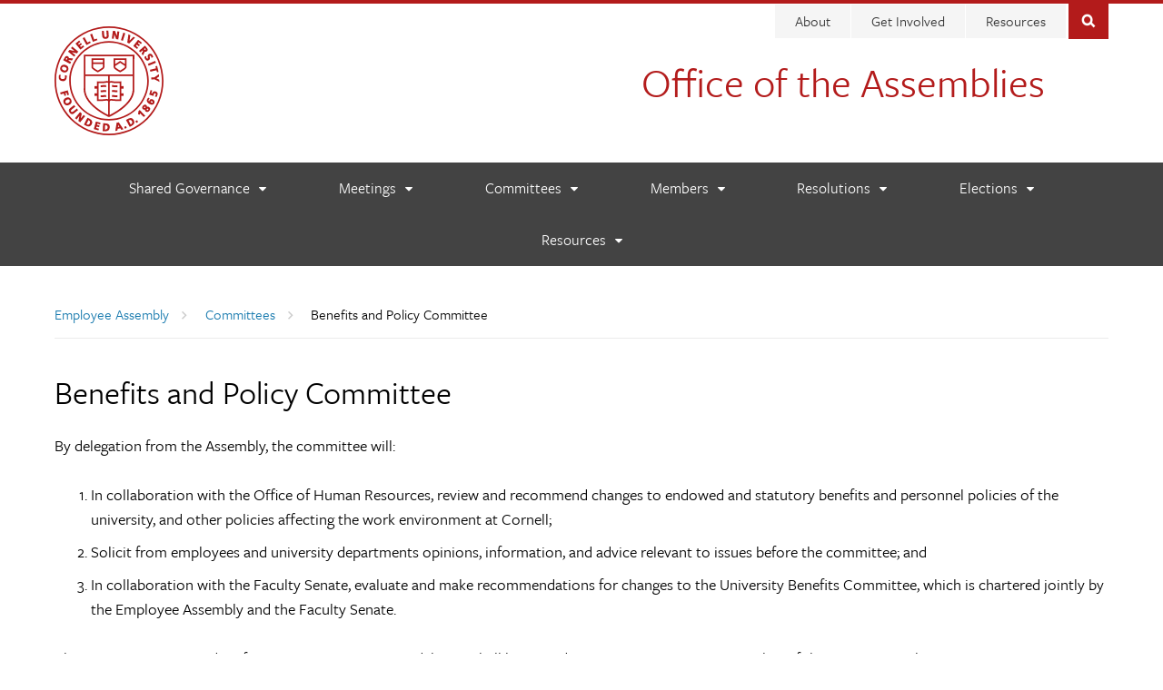

--- FILE ---
content_type: text/html; charset=UTF-8
request_url: https://assembly.cornell.edu/committees/employee-assembly/benefits-and-policy-committee
body_size: 7521
content:




<!DOCTYPE html>
<html lang="en" dir="ltr">
<head>
  <meta http-equiv="X-UA-Compatible" content="IE=edge">
  <meta charset="utf-8" />
<meta name="Generator" content="Drupal 10 (https://www.drupal.org)" />
<meta name="MobileOptimized" content="width" />
<meta name="HandheldFriendly" content="true" />
<meta name="viewport" content="width=device-width, initial-scale=1.0" />
<link rel="icon" href="/themes/custom/cwd_assemblies/favicon.ico" type="image/vnd.microsoft.icon" />

  <title>Employee Assembly Benefits and Policy Committee | Office of the Assemblies</title>
  <link rel="stylesheet" media="all" href="/sites/default/files/css/css_uVLs_eMNX6GQiDymSoD6-1odGxtXMrX_WxUuwBoUwLU.css?delta=0&amp;language=en&amp;theme=cwd_assemblies&amp;include=eJxdjFEKgCAQBS9keaRY9RHWmuKulbcvon76GRgGxucKG2orxCMtdBp_hIlEkBxHiJ05O-JBtHPc5n_VXrBGNTj1zus3etVIF0WyjgRmjzjEPhxTDo1xAaWxMDo" />
<link rel="stylesheet" media="all" href="/sites/default/files/css/css_hOFBjm4s_WT0BvqEC-s1qFAufw2MvwAx_OQNaoj7Ao0.css?delta=1&amp;language=en&amp;theme=cwd_assemblies&amp;include=eJxdjFEKgCAQBS9keaRY9RHWmuKulbcvon76GRgGxucKG2orxCMtdBp_hIlEkBxHiJ05O-JBtHPc5n_VXrBGNTj1zus3etVIF0WyjgRmjzjEPhxTDo1xAaWxMDo" />
<link rel="stylesheet" media="all" href="https://use.typekit.net/nwp2wku.css" />

  <script src="/sites/default/files/js/js_bg-Kpkzl1D0L6P7mwPQoLGZWlw-BnExS3XC1HM7MXxE.js?scope=header&amp;delta=0&amp;language=en&amp;theme=cwd_assemblies&amp;include=eJxtjEsOgCAMRC-E9kikQMVqUUNR8PZ-4tLNJPPeZHwNFlUpOWFSiLI6lE7LKbxE42_rUAlGwkC5U595K_ryg6nagaVQtgkje_ilhlq5v2YIed9Q-q-aZ6jwZo8TtguNNzX7"></script>

</head>
<body class="path-node page-node-type-committee secondary-page cu-seal">
  <div id="skipnav"><a href="#main">Skip to main content</a></div>

  <div id="cu-search" class="cu-search">
  <div class="container-fluid">
    <form id="cu-search-form" tabindex="-1" role="search" action="//cornell.edu/search/">
      <label for="cu-search-query" class="sr-only">Search:</label>
      <input type="text" id="cu-search-query" name="q" value="" size="30">
      <button name="btnG" id="cu-search-submit" type="submit" value="go"><span class="sr-only">Submit search</span></button>

      <fieldset class="search-filters" role="radiogroup">
        <legend class="sr-only">Search filters</legend>
        <input type="radio" id="cu-search-filter1" name="sitesearch" value="thissite" checked="checked">
        <label for="cu-search-filter1"><span class="sr-only">Search </span>This site</label>
        <input type="radio" id="cu-search-filter2" name="sitesearch" value="cornell">
        <label for="cu-search-filter2"><span class="sr-only">Search </span>Cornell</label>
      </fieldset>
    </form>
  </div>
</div>

<div class="band">
  <header id="cu-header" aria-label="Site banner">
    <div class="cu45-helper"></div>
    <div class="container-fluid cu-brand">
      <h1 class="cu-logo"><a href="https://www.cornell.edu"><img class="sr-only" src="/themes/custom/cwd_assemblies/images/cornell/bold_cornell_logo_simple_b31b1b.svg" alt="Cornell University" width="245" height="62"></a></h1>

      <div class="cu-unit">
        <h2><a href="/">Office of the Assemblies</a></h2>
        </div>

      <div class="buttons">
        <button class="mobile-button" id="mobile-nav">Main Menu</button>
        <button class="mobile-button" id="cu-search-button">Toggle Search Form</button>
          <nav id="utility-navigation" aria-label="Supplementary Navigation">
  
              <ul class="menu list-menu links">
                    <li class="menu-item">
        <a href="/about" data-drupal-link-system-path="node/47074">About</a>
              </li>
                <li class="menu-item">
        <a href="/shared-governance/get-involved" data-drupal-link-system-path="node/47073">Get Involved</a>
              </li>
                <li class="menu-item">
        <a href="/resources" data-drupal-link-system-path="node/47075">Resources</a>
              </li>
        </ul>
  


</nav>


      </div>
    </div>
  </header>

  <header id="site-header" aria-label="Site navigation">
      <nav class="dropdown-menu dropdown-menu-on-demand" id="main-navigation" aria-label="Main Navigation">
  <div class="container-fluid">
    <a id="mobile-home" href="/"><span class="sr-only">Home</span></a>
              
              <ul class="menu list-menu links">
                    <li class="menu-item menu-item--expanded">
        <a href="/shared-governance" data-drupal-link-system-path="node/47071">Shared Governance</a>
                                <ul class="menu list-menu links">
                    <li class="menu-item menu-item--collapsed">
        <a href="/shared-governance/get-involved" data-drupal-link-system-path="node/47073">Get Involved</a>
              </li>
                <li class="menu-item menu-item--collapsed">
        <a href="/shared-governance/student-assembly" data-drupal-link-system-path="node/7">Student Assembly</a>
              </li>
                <li class="menu-item menu-item--collapsed">
        <a href="/shared-governance/graduate-and-professional-student-assembly" data-drupal-link-system-path="node/9">Graduate and Professional Student Assembly</a>
              </li>
                <li class="menu-item menu-item--collapsed">
        <a href="/shared-governance/employee-assembly" data-drupal-link-system-path="node/8">Employee Assembly</a>
              </li>
                <li class="menu-item menu-item--collapsed">
        <a href="/shared-governance/university-assembly" data-drupal-link-system-path="node/10">University Assembly</a>
              </li>
                <li class="menu-item">
        <a href="/shared-governance/constituent-elected-trustees" data-drupal-link-system-path="node/9079">Constituent-Elected Trustees</a>
              </li>
                <li class="menu-item">
        <a href="/shared-governance/faculty-senate" data-drupal-link-system-path="node/9080">Faculty Senate</a>
              </li>
        </ul>
  
              </li>
                <li class="menu-item menu-item--expanded">
        <a href="/meetings" data-drupal-link-system-path="meetings">Meetings</a>
                                <ul class="menu list-menu links">
                    <li class="menu-item">
        <a href="/meetings/student-assembly">Student Assembly</a>
              </li>
                <li class="menu-item">
        <a href="/meetings/graduate-and-professional-student-assembly">Graduate and Professional Student Assembly</a>
              </li>
                <li class="menu-item">
        <a href="/meetings/employee-assembly">Employee Assembly</a>
              </li>
                <li class="menu-item">
        <a href="/meetings/university-assembly">University Assembly</a>
              </li>
        </ul>
  
              </li>
                <li class="menu-item menu-item--expanded">
        <a href="/committees" data-drupal-link-system-path="committees">Committees</a>
                                <ul class="menu list-menu links">
                    <li class="menu-item">
        <a href="/committees/student-assembly">Student Assembly</a>
              </li>
                <li class="menu-item">
        <a href="/committees/graduate-and-professional-student-assembly">Graduate and Professional Student Assembly</a>
              </li>
                <li class="menu-item">
        <a href="/committees/employee-assembly">Employee Assembly</a>
              </li>
                <li class="menu-item">
        <a href="/committees/university-assembly">University Assembly</a>
              </li>
        </ul>
  
              </li>
                <li class="menu-item menu-item--expanded">
        <a href="/members" data-drupal-link-system-path="members">Members</a>
                                <ul class="menu list-menu links">
                    <li class="menu-item">
        <a href="/members/student-assembly">Student Assembly</a>
              </li>
                <li class="menu-item">
        <a href="/members/graduate-and-professional-student-assembly">Graduate and Professional Student Assembly</a>
              </li>
                <li class="menu-item">
        <a href="/members/employee-assembly">Employee Assembly</a>
              </li>
                <li class="menu-item">
        <a href="/members/university-assembly">University Assembly</a>
              </li>
        </ul>
  
              </li>
                <li class="menu-item menu-item--expanded">
        <a href="/resolutions" data-drupal-link-system-path="resolutions">Resolutions</a>
                                <ul class="menu list-menu links">
                    <li class="menu-item">
        <a href="/resolutions/student-assembly">Student Assembly</a>
              </li>
                <li class="menu-item">
        <a href="/resolutions/graduate-and-professional-student-assembly">Graduate and Professional Student Assembly</a>
              </li>
                <li class="menu-item">
        <a href="/resolutions/employee-assembly">Employee Assembly</a>
              </li>
                <li class="menu-item">
        <a href="/resolutions/university-assembly">University Assembly</a>
              </li>
        </ul>
  
              </li>
                <li class="menu-item menu-item--expanded">
        <a href="/elections" data-drupal-link-system-path="node/47072">Elections</a>
                                <ul class="menu list-menu links">
                    <li class="menu-item menu-item--collapsed">
        <a href="/elections/undergraduate" data-drupal-link-system-path="node/47079">Undergraduate</a>
              </li>
                <li class="menu-item menu-item--collapsed">
        <a href="/elections/graduate-and-professional" data-drupal-link-system-path="node/47080">Graduate and Professional</a>
              </li>
                <li class="menu-item menu-item--collapsed">
        <a href="/elections/employees" data-drupal-link-system-path="node/47081">Employees</a>
              </li>
                <li class="menu-item menu-item--collapsed">
        <a href="/elections/faculty" data-drupal-link-system-path="node/47083">Faculty</a>
              </li>
                <li class="menu-item">
        <a href="/elections/constituent-elected-trustees" data-drupal-link-system-path="node/47082">Constituent-Elected Trustees</a>
              </li>
        </ul>
  
              </li>
                <li class="menu-item menu-item--expanded">
        <a href="/resources" data-drupal-link-system-path="node/47075">Resources</a>
                                <ul class="menu list-menu links">
                    <li class="menu-item">
        <a href="/resources/student-code-conduct" data-drupal-link-system-path="node/38428">Student Code of Conduct</a>
              </li>
                <li class="menu-item">
        <a href="/resources/legislative-process-and-parliamentary-procedure" data-drupal-link-system-path="node/36961">Legislative Process and Parliamentary Procedure</a>
              </li>
                <li class="menu-item">
        <a href="/resources/writing-resolution" data-drupal-link-system-path="node/36962">Resolution Writing</a>
              </li>
                <li class="menu-item menu-item--collapsed">
        <a href="/resources/funding" data-drupal-link-system-path="node/32908">Funding</a>
              </li>
                <li class="menu-item menu-item--collapsed">
        <a href="/resources/archives" data-drupal-link-system-path="node/47620">Archives</a>
              </li>
        </ul>
  
              </li>
        </ul>
  


      </div>
</nav>


  </header>

  </div>

  
      <div id="main-content" class="band details-page">
    <main id="main" class="container-fluid aria-target" tabindex="-1">
      <div class="row">
                <article id="main-article" class="primary">

          

                      <header>
                <div data-drupal-messages-fallback class="hidden"></div>
<div id="block-cwd-assemblies-breadcrumbs" class="block block-system block-system-breadcrumb-block">
  
    
        <nav class="breadcrumb" aria-labelledby="system-breadcrumb">
    <h2 id="system-breadcrumb" class="visually-hidden">Breadcrumb</h2>
    <ul class="list-menu">
          <li>
                  <a href="/shared-governance/employee-assembly">Employee Assembly</a>
              </li>
          <li>
                  <a href="/shared-governance/employee-assembly/committees">Committees</a>
              </li>
          <li>
                  Benefits and Policy Committee
              </li>
        </ul>
  </nav>

  </div>


            </header>
          
          <section>
            <h1>Benefits and Policy Committee</h1>
                          
   
<div class="field_blurb text_long text_default">   
    <span  class="field_item"><p><span>By delegation from the Assembly, the committee will:</span></p><ol><li><span>In collaboration with the Office of Human Resources, review and recommend changes to endowed and statutory benefits and personnel policies of the university, and other policies affecting the work environment at Cornell;</span></li><li><span>Solicit from employees and university departments opinions, information, and advice relevant to issues before the committee; and</span></li><li><span>In collaboration with the Faculty Senate, evaluate and make recommendations for changes to the University Benefits Committee, which is chartered jointly by the Employee Assembly and the Faculty Senate.</span></li></ol><p><span>The Associate Vice President for Human Resources or a delegate shall be invited to serve as a non-voting member of the committee. The committee may propose, review, and amend resolutions as it deems appropriate. The committee must approve resolutions referred for its consideration before they can be advanced to the Assembly for debate and for a vote. The committee will appoint members, as needed, to serve on the University Benefits Committee.</span></p></span>
  </div>


                        <ul class="details-info-block">
              <li>
                <strong>Assembly:</strong>
                
   
<div class="field_assembly_name entity_reference entity_reference_label">   
    <span  class="field_item"><a href="/shared-governance/employee-assembly" hreflang="en">Employee Assembly</a></span>
  </div>


              </li>
              <li>
                <strong>Type:</strong>
                
   
<div class="field_classification list_string list_default">   
    <span  class="field_item">Other</span>
  </div>


              </li>
              <li>
                <strong>Contact Email:</strong>
                
   
<div class="field_contact_email string">   
    <span  class="field_item">assembly@cornell.edu</span>
  </div>


              </li>
              <li>
                <strong>Eligible Constituencies:</strong>
                                Staff
              </li>
              <li>
                <strong>Accepting Applications?</strong>
                
   
<div class="field_active boolean">   
    <span  class="field_item">Yes</span>
  </div>


              </li>
            </ul>

            
            <div id="members">
              <h2>Members</h2>
              <div class="views-element-container">
<div class="js-view-dom-id-46e0a4f03ae7068cda2016f69146c4639065aeaea86787ea4bdca9042d30d37e view view-members-prefiltered view-display-id-committee_block cwd-component cwd-basic">
  
  
  

  <form class="views-exposed-form" data-drupal-selector="views-exposed-form-members-prefiltered-committee-block" action="/admin/content/committee/all/staffings" method="get" id="views-exposed-form-members-prefiltered-committee-block" accept-charset="UTF-8">
  <div class="js-form-item form-item js-form-type-select form-item-cwd-filter-select-term js-form-item-cwd-filter-select-term">
      <label for="edit-cwd-filter-select-term">Term</label>
        <select data-drupal-selector="edit-cwd-filter-select-term" id="edit-cwd-filter-select-term" name="cwd_filter_select_term" class="form-select"><option value="All">- Any -</option><option value="3">Academic Year</option><option value="352" selected="selected">2025-2026</option><option value="75">2024-2025</option><option value="74">2023-2024</option><option value="73">2022-2023</option><option value="72">2021-2022</option><option value="68">2020-2021</option><option value="66">2019-2020</option><option value="62">2018-2019</option><option value="59">2017-2018</option><option value="6">2016-2017</option><option value="1">2015-2016</option></select>
        </div>
<div class="js-form-item form-item js-form-type-select form-item-items-per-page js-form-item-items-per-page">
      <label for="edit-items-per-page">Members per page</label>
        <select data-drupal-selector="edit-items-per-page" id="edit-items-per-page" name="items_per_page" class="form-select"><option value="10" selected="selected">10</option><option value="25">25</option><option value="All">- All -</option></select>
        </div>
<div data-drupal-selector="edit-actions" class="form-actions js-form-wrapper form-wrapper" id="edit-actions"><input data-drupal-selector="edit-submit-members-prefiltered" type="submit" id="edit-submit-members-prefiltered" value="Apply" class="button js-form-submit form-submit" />
</div>


</form>


      <div class="header" aria-live="polite">
      Displaying 1 - 7 of 7
    </div>
  
  

              <div class="view-content cards">
      <table class="cols-6 bordered mobile-scroll">
        <thead>
      <tr>
                                                  <th id="view-field-last-name-table-column" aria-sort="ascending" class="views-field views-field-field-last-name is-active" scope="col"><a href="?cwd_filter_select_term=352&amp;items_per_page=10&amp;order=field_last_name&amp;sort=desc" title="sort by Name" rel="nofollow">Name<span class="tablesort tablesort--desc">
  <span class="visually-hidden">
    Sort descending
      </span>
</span>
</a></th>
                                                  <th id="view-field-netid-table-column" class="views-field views-field-field-netid" scope="col"><a href="?cwd_filter_select_term=352&amp;items_per_page=10&amp;order=field_netid&amp;sort=asc" title="sort by NetID" rel="nofollow">NetID</a></th>
                                                  <th id="view-nothing-table-column" class="views-field views-field-nothing" scope="col">Role</th>
                                                  <th id="view-field-membership-type-table-column" class="views-field views-field-field-membership-type" scope="col">Membership Type</th>
                                                  <th id="view-field-cycle-table-column" class="views-field views-field-field-cycle" scope="col">Term</th>
                                                  <th id="view-field-staffing-status-table-column" class="views-field views-field-field-staffing-status" scope="col">Status</th>
              </tr>
    </thead>
    <tbody>
          <tr class="staffing-status--active">
                                                                                        <td class="views-field views-field-field-last-name is-active">Cornell, Carl
          </td>
                                                                                        <td class="views-field views-field-field-netid">cec232          </td>
                                                                                        <td class="views-field views-field-nothing">Voting Member          </td>
                                                                                        <td class="views-field views-field-field-membership-type">Voting Member          </td>
                                                                                        <td class="views-field views-field-field-cycle">2025-2026          </td>
                                                                                        <td class="views-field views-field-field-staffing-status">Active
          </td>
              </tr>
          <tr class="staffing-status--active">
                                                                                        <td class="views-field views-field-field-last-name is-active">Dixon, Bethany
          </td>
                                                                                        <td class="views-field views-field-field-netid">bd383          </td>
                                                                                        <td class="views-field views-field-nothing">Voting Member          </td>
                                                                                        <td class="views-field views-field-field-membership-type">Voting Member          </td>
                                                                                        <td class="views-field views-field-field-cycle">2025-2026          </td>
                                                                                        <td class="views-field views-field-field-staffing-status">Active
          </td>
              </tr>
          <tr class="staffing-status--active">
                                                                                        <td class="views-field views-field-field-last-name is-active">Doss, Jamie
          </td>
                                                                                        <td class="views-field views-field-field-netid">jjd293          </td>
                                                                                        <td class="views-field views-field-nothing">Voting Member          </td>
                                                                                        <td class="views-field views-field-field-membership-type">Voting Member          </td>
                                                                                        <td class="views-field views-field-field-cycle">2025-2026          </td>
                                                                                        <td class="views-field views-field-field-staffing-status">Active
          </td>
              </tr>
          <tr class="staffing-status--active">
                                                                                        <td class="views-field views-field-field-last-name is-active">Krumm-Powers, Ellie
          </td>
                                                                                        <td class="views-field views-field-field-netid">esk96          </td>
                                                                                        <td class="views-field views-field-nothing">Chair of the Committee          </td>
                                                                                        <td class="views-field views-field-field-membership-type">Chair          </td>
                                                                                        <td class="views-field views-field-field-cycle">2025-2026          </td>
                                                                                        <td class="views-field views-field-field-staffing-status">Active
          </td>
              </tr>
          <tr class="staffing-status--active">
                                                                                        <td class="views-field views-field-field-last-name is-active">Resue, Stephanie
          </td>
                                                                                        <td class="views-field views-field-field-netid">smr242          </td>
                                                                                        <td class="views-field views-field-nothing">Voting Member          </td>
                                                                                        <td class="views-field views-field-field-membership-type">Voting Member          </td>
                                                                                        <td class="views-field views-field-field-cycle">2025-2026          </td>
                                                                                        <td class="views-field views-field-field-staffing-status">Active
          </td>
              </tr>
          <tr class="staffing-status--active">
                                                                                        <td class="views-field views-field-field-last-name is-active">Solís Cruz, Iván
          </td>
                                                                                        <td class="views-field views-field-field-netid">js3322          </td>
                                                                                        <td class="views-field views-field-nothing">Voting Member          </td>
                                                                                        <td class="views-field views-field-field-membership-type">Voting Member          </td>
                                                                                        <td class="views-field views-field-field-cycle">2025-2026          </td>
                                                                                        <td class="views-field views-field-field-staffing-status">Active
          </td>
              </tr>
          <tr class="staffing-status--active">
                                                                                        <td class="views-field views-field-field-last-name is-active">Wierson, Danyel
          </td>
                                                                                        <td class="views-field views-field-field-netid">dw442          </td>
                                                                                        <td class="views-field views-field-nothing">Voting Member          </td>
                                                                                        <td class="views-field views-field-field-membership-type">Voting Member          </td>
                                                                                        <td class="views-field views-field-field-cycle">2025-2026          </td>
                                                                                        <td class="views-field views-field-field-staffing-status">Active
          </td>
              </tr>
      </tbody>
</table>
<style>
  .table-scroller { width: 100% }
</style>

    </div>
  
  

  
  

  
  
</div>
</div>

            </div>

            <div id="meetings">
              <h2>Meetings</h2>
              <div class="views-element-container">
<div class="js-view-dom-id-4ccfb71c0696620fa28855136724e30c42ba98979a2445f6fb6f37bbef3c4652 view view-meetings-prefiltered view-display-id-committee_block cwd-component cwd-basic">
  
  
  

  <form class="views-exposed-form" data-drupal-selector="views-exposed-form-meetings-prefiltered-committee-block" action="/committees/employee-assembly/benefits-and-policy-committee" method="get" id="views-exposed-form-meetings-prefiltered-committee-block" accept-charset="UTF-8">
  <div class="js-form-item form-item js-form-type-select form-item-cwd-filter-select-term js-form-item-cwd-filter-select-term">
      <label for="edit-cwd-filter-select-term--2">Term</label>
        <select data-drupal-selector="edit-cwd-filter-select-term" id="edit-cwd-filter-select-term--2" name="cwd_filter_select_term" class="form-select"><option value="All">- Any -</option><option value="352" selected="selected">2025-2026</option><option value="75">2024-2025</option><option value="74">2023-2024</option><option value="73">2022-2023</option><option value="72">2021-2022</option><option value="68">2020-2021</option><option value="66">2019-2020</option><option value="62">2018-2019</option><option value="59">2017-2018</option><option value="6">2016-2017</option><option value="1">2015-2016</option><option value="20">2014-2015</option><option value="19">2013-2014</option></select>
        </div>
<div class="js-form-item form-item js-form-type-select form-item-items-per-page js-form-item-items-per-page">
      <label for="edit-items-per-page--2">Meetings per page</label>
        <select data-drupal-selector="edit-items-per-page" id="edit-items-per-page--2" name="items_per_page" class="form-select"><option value="10" selected="selected">10</option><option value="25">25</option><option value="All">- All -</option></select>
        </div>
<div data-drupal-selector="edit-actions" class="form-actions js-form-wrapper form-wrapper" id="edit-actions--2"><input data-drupal-selector="edit-submit-meetings-prefiltered" type="submit" id="edit-submit-meetings-prefiltered" value="Apply" class="button js-form-submit form-submit" />
</div>


</form>


  
  

      <div class="view-empty">
      No meetings for the selected term.
    </div>
  
  

  
  

  
  
</div>
</div>

            </div>

                                      <div class="views-element-container">
<div class="js-view-dom-id-18bf79bf144d154a7562f089f3364cdf9ebb4346e86c0bb7f89d7fde46d389b6 view view-resolutions-prefiltered view-display-id-committee_block cwd-component cwd-basic">
  
  
  

  

  
  

  
  

  
  

  
  
</div>
</div>

            
          </section>

          
        </article>
              </div>

    </main>
  </div>

<footer>
  <div class="main-footer">
    <div class="container-fluid sidebar-left">
      <div class="row">
        <div class="primary">
            <div id="block-footerbuttons" class="block block-block-content block-block-content2f9fd2fd-ad94-417e-b377-6b7707e75993">
  
    
      
   
<div class="body text_with_summary text_default">      <ul><li><a class="link-button" href="/about/contact-us" data-entity-type="node" data-entity-uuid="97809296-ff5e-4ef4-a468-04e6c8f77988" data-entity-substitution="canonical" title="Contact Us">Contact the Office</a></li><li><a class="link-button" href="/user/login">Staff Login</a></li></ul>
  </div>


  </div>


        </div>
        <div class="secondary">
            <div id="block-contactblock" class="block block-block-content block-block-content14c8eec8-b5f4-4e12-91e4-7ce37d00c221">
  
    
      
   
<div class="body text_with_summary text_default">      <h2>Office of Assemblies</h2><p>109 Day Hall<br>Ithaca, NY, 14850<br>Phone: <a href="tel:6072553715">(607) 255-3715</a></p>
  </div>


  </div>


        </div>
      </div>
    </div>
  </div>
  <div class="sub-footer">
    <div class="container-fluid sidebar-left">
      <div class="row">
        <div class="content">
          <div class="two-col">
            <div>
              <ul class="custom inline no-bullet">
                                <li><a href="https://privacy.cornell.edu/">University Privacy</a></li>
              </ul>
            </div>
            <div>
              <ul class="custom inline no-bullet">
                <li><a href="https://accessibility.cornell.edu/information-technology/web-accessibility/web-accessibility-assistance/">Web Accessibility Assistance</a></li>
              </ul>
            </div>
          </div>
        </div>
      </div>
      
    </div>
  </div>
</footer>


  

  
  <script type="application/json" data-drupal-selector="drupal-settings-json">{"path":{"baseUrl":"\/","pathPrefix":"","currentPath":"node\/38603","currentPathIsAdmin":false,"isFront":false,"currentLanguage":"en","currentQuery":{"cwd_filter_select_term":"352"}},"pluralDelimiter":"\u0003","suppressDeprecationErrors":true,"ajaxPageState":{"libraries":"eJxtjVEOwyAMQy9EmyOhABnLGlZE0rXcfivqT6X9WPKzbMc9eVSlEoRJIcsaUCa1LvzOLt5T65UWtoEDKsGTMFGbNDaupoN_mHb_YDFqvmDmCH-po8N-FwuktlWU-bJOuxoVONfdWVIYOuMLjxsoa9qEvkSkSys","theme":"cwd_assemblies","theme_token":null},"ajaxTrustedUrl":{"\/committees\/employee-assembly\/benefits-and-policy-committee":true,"\/admin\/content\/committee\/all\/staffings":true},"data":{"extlink":{"extTarget":false,"extTargetAppendNewWindowDisplay":true,"extTargetAppendNewWindowLabel":"(opens in a new window)","extTargetNoOverride":false,"extNofollow":false,"extTitleNoOverride":false,"extNoreferrer":true,"extFollowNoOverride":false,"extClass":"ext","extLabel":"(link is external)","extImgClass":false,"extSubdomains":true,"extExclude":"","extInclude":"","extCssExclude":"","extCssInclude":"","extCssExplicit":"#main","extAlert":false,"extAlertText":"This link will take you to an external web site. We are not responsible for their content.","extHideIcons":false,"mailtoClass":"mailto","telClass":"","mailtoLabel":"(link sends email)","telLabel":"(link is a phone number)","extUseFontAwesome":false,"extIconPlacement":"append","extPreventOrphan":false,"extFaLinkClasses":"fa fa-external-link","extFaMailtoClasses":"fa fa-envelope-o","extAdditionalLinkClasses":"","extAdditionalMailtoClasses":"","extAdditionalTelClasses":"","extFaTelClasses":"fa fa-phone","allowedDomains":[],"extExcludeNoreferrer":""}},"views":{"ajax_path":"\/views\/ajax","ajaxViews":{"views_dom_id:18bf79bf144d154a7562f089f3364cdf9ebb4346e86c0bb7f89d7fde46d389b6":{"view_name":"resolutions_prefiltered","view_display_id":"committee_block","view_args":"38603","view_path":"\/node\/38603","view_base_path":null,"view_dom_id":"18bf79bf144d154a7562f089f3364cdf9ebb4346e86c0bb7f89d7fde46d389b6","pager_element":0},"views_dom_id:4ccfb71c0696620fa28855136724e30c42ba98979a2445f6fb6f37bbef3c4652":{"view_name":"meetings_prefiltered","view_display_id":"committee_block","view_args":"38603","view_path":"\/node\/38603","view_base_path":null,"view_dom_id":"4ccfb71c0696620fa28855136724e30c42ba98979a2445f6fb6f37bbef3c4652","pager_element":0},"views_dom_id:46e0a4f03ae7068cda2016f69146c4639065aeaea86787ea4bdca9042d30d37e":{"view_name":"members_prefiltered","view_display_id":"committee_block","view_args":"38603","view_path":"\/node\/38603","view_base_path":"admin\/content\/committee\/%committee\/staffings","view_dom_id":"46e0a4f03ae7068cda2016f69146c4639065aeaea86787ea4bdca9042d30d37e","pager_element":0}}},"user":{"uid":0,"permissionsHash":"71932d6acd141700511da4816ca1560f82a0ce0c22a96fa2c46bf0c8667d56c8"}}</script>
<script src="/sites/default/files/js/js_vdM3zSCTDLKfvhgf_0Jsjec4a4bdq48eXnYTkFNjsXY.js?scope=footer&amp;delta=0&amp;language=en&amp;theme=cwd_assemblies&amp;include=eJxtjEsOgCAMRC-E9kikQMVqUUNR8PZ-4tLNJPPeZHwNFlUpOWFSiLI6lE7LKbxE42_rUAlGwkC5U595K_ryg6nagaVQtgkje_ilhlq5v2YIed9Q-q-aZ6jwZo8TtguNNzX7"></script>

  <!-- Emergency banner removed March 2021 -->
  <!-- script src="https://embanner.univcomm.cornell.edu/OWC-emergency-banner.js" type="text/javascript" async></script -->
      <!-- SiteImprove Snippet -->
  <script async src="https://siteimproveanalytics.com/js/siteanalyze_6120104.js"></script>
</body>
</html>


--- FILE ---
content_type: text/javascript
request_url: https://assembly.cornell.edu/sites/default/files/js/js_vdM3zSCTDLKfvhgf_0Jsjec4a4bdq48eXnYTkFNjsXY.js?scope=footer&delta=0&language=en&theme=cwd_assemblies&include=eJxtjEsOgCAMRC-E9kikQMVqUUNR8PZ-4tLNJPPeZHwNFlUpOWFSiLI6lE7LKbxE42_rUAlGwkC5U595K_ryg6nagaVQtgkje_ilhlq5v2YIed9Q-q-aZ6jwZo8TtguNNzX7
body_size: 50376
content:
/* @license GPL-2.0-or-later https://git.drupalcode.org/project/once/-/raw/v1.0.1/LICENSE.md */
/*! @drupal/once - v1.0.1 - 2021-06-12 */
var once=function(){"use strict";var n=/[\11\12\14\15\40]+/,e="data-once",t=document;function r(n,t,r){return n[t+"Attribute"](e,r)}function o(e){if("string"!=typeof e)throw new TypeError("once ID must be a string");if(""===e||n.test(e))throw new RangeError("once ID must not be empty or contain spaces");return'[data-once~="'+e+'"]'}function u(n){if(!(n instanceof Element))throw new TypeError("The element must be an instance of Element");return!0}function i(n,e){void 0===e&&(e=t);var r=n;if(null===n)r=[];else{if(!n)throw new TypeError("Selector must not be empty");"string"!=typeof n||e!==t&&!u(e)?n instanceof Element&&(r=[n]):r=e.querySelectorAll(n)}return Array.prototype.slice.call(r)}function c(n,e,t){return e.filter((function(e){var r=u(e)&&e.matches(n);return r&&t&&t(e),r}))}function f(e,t){var o=t.add,u=t.remove,i=[];r(e,"has")&&r(e,"get").trim().split(n).forEach((function(n){i.indexOf(n)<0&&n!==u&&i.push(n)})),o&&i.push(o);var c=i.join(" ");r(e,""===c?"remove":"set",c)}function a(n,e,t){return c(":not("+o(n)+")",i(e,t),(function(e){return f(e,{add:n})}))}return a.remove=function(n,e,t){return c(o(n),i(e,t),(function(e){return f(e,{remove:n})}))},a.filter=function(n,e,t){return c(o(n),i(e,t))},a.find=function(n,e){return i(n?o(n):"[data-once]",e)},a}();

;
/* @license GPL-2.0-or-later https://www.drupal.org/licensing/faq */
(function(){const settingsElement=document.querySelector('head > script[type="application/json"][data-drupal-selector="drupal-settings-json"], body > script[type="application/json"][data-drupal-selector="drupal-settings-json"]');window.drupalSettings={};if(settingsElement!==null)window.drupalSettings=JSON.parse(settingsElement.textContent);})();;
window.Drupal={behaviors:{},locale:{}};(function(Drupal,drupalSettings,drupalTranslations,console,Proxy,Reflect){Drupal.throwError=function(error){setTimeout(()=>{throw error;},0);};Drupal.attachBehaviors=function(context,settings){context=context||document;settings=settings||drupalSettings;const behaviors=Drupal.behaviors;Object.keys(behaviors||{}).forEach((i)=>{if(typeof behaviors[i].attach==='function')try{behaviors[i].attach(context,settings);}catch(e){Drupal.throwError(e);}});};Drupal.detachBehaviors=function(context,settings,trigger){context=context||document;settings=settings||drupalSettings;trigger=trigger||'unload';const behaviors=Drupal.behaviors;Object.keys(behaviors||{}).forEach((i)=>{if(typeof behaviors[i].detach==='function')try{behaviors[i].detach(context,settings,trigger);}catch(e){Drupal.throwError(e);}});};Drupal.checkPlain=function(str){str=str.toString().replace(/&/g,'&amp;').replace(/</g,'&lt;').replace(/>/g,'&gt;').replace(/"/g,'&quot;').replace(/'/g,'&#39;');return str;};Drupal.formatString=function(str,args){const processedArgs={};Object.keys(args||{}).forEach((key)=>{switch(key.charAt(0)){case '@':processedArgs[key]=Drupal.checkPlain(args[key]);break;case '!':processedArgs[key]=args[key];break;default:processedArgs[key]=Drupal.theme('placeholder',args[key]);break;}});return Drupal.stringReplace(str,processedArgs,null);};Drupal.stringReplace=function(str,args,keys){if(str.length===0)return str;if(!Array.isArray(keys)){keys=Object.keys(args||{});keys.sort((a,b)=>a.length-b.length);}if(keys.length===0)return str;const key=keys.pop();const fragments=str.split(key);if(keys.length){for(let i=0;i<fragments.length;i++)fragments[i]=Drupal.stringReplace(fragments[i],args,keys.slice(0));}return fragments.join(args[key]);};Drupal.t=function(str,args,options){options=options||{};options.context=options.context||'';if(typeof drupalTranslations!=='undefined'&&drupalTranslations.strings&&drupalTranslations.strings[options.context]&&drupalTranslations.strings[options.context][str])str=drupalTranslations.strings[options.context][str];if(args)str=Drupal.formatString(str,args);return str;};Drupal.url=function(path){return drupalSettings.path.baseUrl+drupalSettings.path.pathPrefix+path;};Drupal.url.toAbsolute=function(url){const urlParsingNode=document.createElement('a');try{url=decodeURIComponent(url);}catch(e){}urlParsingNode.setAttribute('href',url);return urlParsingNode.cloneNode(false).href;};Drupal.url.isLocal=function(url){let absoluteUrl=Drupal.url.toAbsolute(url);let {protocol}=window.location;if(protocol==='http:'&&absoluteUrl.startsWith('https:'))protocol='https:';let baseUrl=`${protocol}//${window.location.host}${drupalSettings.path.baseUrl.slice(0,-1)}`;try{absoluteUrl=decodeURIComponent(absoluteUrl);}catch(e){}try{baseUrl=decodeURIComponent(baseUrl);}catch(e){}return absoluteUrl===baseUrl||absoluteUrl.startsWith(`${baseUrl}/`);};Drupal.formatPlural=function(count,singular,plural,args,options){args=args||{};args['@count']=count;const pluralDelimiter=drupalSettings.pluralDelimiter;const translations=Drupal.t(singular+pluralDelimiter+plural,args,options).split(pluralDelimiter);let index=0;if(typeof drupalTranslations!=='undefined'&&drupalTranslations.pluralFormula)index=count in drupalTranslations.pluralFormula?drupalTranslations.pluralFormula[count]:drupalTranslations.pluralFormula.default;else{if(args['@count']!==1)index=1;}return translations[index];};Drupal.encodePath=function(item){return window.encodeURIComponent(item).replace(/%2F/g,'/');};Drupal.deprecationError=({message})=>{if(drupalSettings.suppressDeprecationErrors===false&&typeof console!=='undefined'&&console.warn)console.warn(`[Deprecation] ${message}`);};Drupal.deprecatedProperty=({target,deprecatedProperty,message})=>{if(!Proxy||!Reflect)return target;return new Proxy(target,{get:(target,key,...rest)=>{if(key===deprecatedProperty)Drupal.deprecationError({message});return Reflect.get(target,key,...rest);}});};Drupal.theme=function(func,...args){if(func in Drupal.theme)return Drupal.theme[func](...args);};Drupal.theme.placeholder=function(str){return `<em class="placeholder">${Drupal.checkPlain(str)}</em>`;};Drupal.elementIsVisible=function(elem){return !!(elem.offsetWidth||elem.offsetHeight||elem.getClientRects().length);};Drupal.elementIsHidden=function(elem){return !Drupal.elementIsVisible(elem);};})(Drupal,window.drupalSettings,window.drupalTranslations,window.console,window.Proxy,window.Reflect);;
if(window.jQuery)jQuery.noConflict();document.documentElement.className+=' js';(function(Drupal,drupalSettings){const domReady=(callback)=>{const listener=()=>{callback();document.removeEventListener('DOMContentLoaded',listener);};if(document.readyState!=='loading')setTimeout(callback,0);else document.addEventListener('DOMContentLoaded',listener);};domReady(()=>{Drupal.attachBehaviors(document,drupalSettings);});})(Drupal,window.drupalSettings);;
/* @license MIT https://raw.githubusercontent.com/focus-trap/tabbable/v6.2.0/LICENSE */
/*!
* tabbable 6.2.0
* @license MIT, https://github.com/focus-trap/tabbable/blob/master/LICENSE
*/
!function(t,e){"object"==typeof exports&&"undefined"!=typeof module?e(exports):"function"==typeof define&&define.amd?define(["exports"],e):(t="undefined"!=typeof globalThis?globalThis:t||self,function(){var n=t.tabbable,o=t.tabbable={};e(o),o.noConflict=function(){return t.tabbable=n,o}}())}(this,(function(t){"use strict";var e=["input:not([inert])","select:not([inert])","textarea:not([inert])","a[href]:not([inert])","button:not([inert])","[tabindex]:not(slot):not([inert])","audio[controls]:not([inert])","video[controls]:not([inert])",'[contenteditable]:not([contenteditable="false"]):not([inert])',"details>summary:first-of-type:not([inert])","details:not([inert])"],n=e.join(","),o="undefined"==typeof Element,r=o?function(){}:Element.prototype.matches||Element.prototype.msMatchesSelector||Element.prototype.webkitMatchesSelector,i=!o&&Element.prototype.getRootNode?function(t){var e;return null==t||null===(e=t.getRootNode)||void 0===e?void 0:e.call(t)}:function(t){return null==t?void 0:t.ownerDocument},a=function t(e,n){var o;void 0===n&&(n=!0);var r=null==e||null===(o=e.getAttribute)||void 0===o?void 0:o.call(e,"inert");return""===r||"true"===r||n&&e&&t(e.parentNode)},l=function(t,e,o){if(a(t))return[];var i=Array.prototype.slice.apply(t.querySelectorAll(n));return e&&r.call(t,n)&&i.unshift(t),i=i.filter(o)},u=function t(e,o,i){for(var l=[],u=Array.from(e);u.length;){var d=u.shift();if(!a(d,!1))if("SLOT"===d.tagName){var c=d.assignedElements(),f=t(c.length?c:d.children,!0,i);i.flatten?l.push.apply(l,f):l.push({scopeParent:d,candidates:f})}else{r.call(d,n)&&i.filter(d)&&(o||!e.includes(d))&&l.push(d);var s=d.shadowRoot||"function"==typeof i.getShadowRoot&&i.getShadowRoot(d),p=!a(s,!1)&&(!i.shadowRootFilter||i.shadowRootFilter(d));if(s&&p){var h=t(!0===s?d.children:s.children,!0,i);i.flatten?l.push.apply(l,h):l.push({scopeParent:d,candidates:h})}else u.unshift.apply(u,d.children)}}return l},d=function(t){return!isNaN(parseInt(t.getAttribute("tabindex"),10))},c=function(t){if(!t)throw new Error("No node provided");return t.tabIndex<0&&(/^(AUDIO|VIDEO|DETAILS)$/.test(t.tagName)||function(t){var e,n=null==t||null===(e=t.getAttribute)||void 0===e?void 0:e.call(t,"contenteditable");return""===n||"true"===n}(t))&&!d(t)?0:t.tabIndex},f=function(t,e){return t.tabIndex===e.tabIndex?t.documentOrder-e.documentOrder:t.tabIndex-e.tabIndex},s=function(t){return"INPUT"===t.tagName},p=function(t){return function(t){return s(t)&&"radio"===t.type}(t)&&!function(t){if(!t.name)return!0;var e,n=t.form||i(t),o=function(t){return n.querySelectorAll('input[type="radio"][name="'+t+'"]')};if("undefined"!=typeof window&&void 0!==window.CSS&&"function"==typeof window.CSS.escape)e=o(window.CSS.escape(t.name));else try{e=o(t.name)}catch(t){return console.error("Looks like you have a radio button with a name attribute containing invalid CSS selector characters and need the CSS.escape polyfill: %s",t.message),!1}var r=function(t,e){for(var n=0;n<t.length;n++)if(t[n].checked&&t[n].form===e)return t[n]}(e,t.form);return!r||r===t}(t)},h=function(t){var e=t.getBoundingClientRect(),n=e.width,o=e.height;return 0===n&&0===o},v=function(t,e){var n=e.displayCheck,o=e.getShadowRoot;if("hidden"===getComputedStyle(t).visibility)return!0;var a=r.call(t,"details>summary:first-of-type")?t.parentElement:t;if(r.call(a,"details:not([open]) *"))return!0;if(n&&"full"!==n&&"legacy-full"!==n){if("non-zero-area"===n)return h(t)}else{if("function"==typeof o){for(var l=t;t;){var u=t.parentElement,d=i(t);if(u&&!u.shadowRoot&&!0===o(u))return h(t);t=t.assignedSlot?t.assignedSlot:u||d===t.ownerDocument?u:d.host}t=l}if(function(t){var e,n,o,r,a=t&&i(t),l=null===(e=a)||void 0===e?void 0:e.host,u=!1;if(a&&a!==t)for(u=!!(null!==(n=l)&&void 0!==n&&null!==(o=n.ownerDocument)&&void 0!==o&&o.contains(l)||null!=t&&null!==(r=t.ownerDocument)&&void 0!==r&&r.contains(t));!u&&l;){var d,c,f;u=!(null===(c=l=null===(d=a=i(l))||void 0===d?void 0:d.host)||void 0===c||null===(f=c.ownerDocument)||void 0===f||!f.contains(l))}return u}(t))return!t.getClientRects().length;if("legacy-full"!==n)return!0}return!1},b=function(t,e){return!(e.disabled||a(e)||function(t){return s(t)&&"hidden"===t.type}(e)||v(e,t)||function(t){return"DETAILS"===t.tagName&&Array.prototype.slice.apply(t.children).some((function(t){return"SUMMARY"===t.tagName}))}(e)||function(t){if(/^(INPUT|BUTTON|SELECT|TEXTAREA)$/.test(t.tagName))for(var e=t.parentElement;e;){if("FIELDSET"===e.tagName&&e.disabled){for(var n=0;n<e.children.length;n++){var o=e.children.item(n);if("LEGEND"===o.tagName)return!!r.call(e,"fieldset[disabled] *")||!o.contains(t)}return!0}e=e.parentElement}return!1}(e))},m=function(t,e){return!(p(e)||c(e)<0||!b(t,e))},g=function(t){var e=parseInt(t.getAttribute("tabindex"),10);return!!(isNaN(e)||e>=0)},y=function t(e){var n=[],o=[];return e.forEach((function(e,r){var i=!!e.scopeParent,a=i?e.scopeParent:e,l=function(t,e){var n=c(t);return n<0&&e&&!d(t)?0:n}(a,i),u=i?t(e.candidates):a;0===l?i?n.push.apply(n,u):n.push(a):o.push({documentOrder:r,tabIndex:l,item:e,isScope:i,content:u})})),o.sort(f).reduce((function(t,e){return e.isScope?t.push.apply(t,e.content):t.push(e.content),t}),[]).concat(n)},w=e.concat("iframe").join(",");t.focusable=function(t,e){return(e=e||{}).getShadowRoot?u([t],e.includeContainer,{filter:b.bind(null,e),flatten:!0,getShadowRoot:e.getShadowRoot}):l(t,e.includeContainer,b.bind(null,e))},t.getTabIndex=c,t.isFocusable=function(t,e){if(e=e||{},!t)throw new Error("No node provided");return!1!==r.call(t,w)&&b(e,t)},t.isTabbable=function(t,e){if(e=e||{},!t)throw new Error("No node provided");return!1!==r.call(t,n)&&m(e,t)},t.tabbable=function(t,e){var n;return n=(e=e||{}).getShadowRoot?u([t],e.includeContainer,{filter:m.bind(null,e),flatten:!1,getShadowRoot:e.getShadowRoot,shadowRootFilter:g}):l(t,e.includeContainer,m.bind(null,e)),y(n)},Object.defineProperty(t,"__esModule",{value:!0})}));

;
/* @license GPL-2.0-or-later https://www.drupal.org/licensing/faq */
(function(factory){if(typeof define==='function'&&define.amd)define(['jquery'],factory);else if(typeof exports==='object')module.exports=factory(require('jquery'));else factory(jQuery);}(function($){$.detectSwipe={version:'2.1.2',enabled:'ontouchstart' in document.documentElement,preventDefault:true,threshold:20};var startX,startY,isMoving=false;function onTouchEnd(){this.removeEventListener('touchmove',onTouchMove);this.removeEventListener('touchend',onTouchEnd);isMoving=false;}function onTouchMove(e){if($.detectSwipe.preventDefault)e.preventDefault();if(isMoving){var x=e.touches[0].pageX;var y=e.touches[0].pageY;var dx=startX-x;var dy=startY-y;var dir;var ratio=window.devicePixelRatio||1;if(Math.abs(dx)*ratio>=$.detectSwipe.threshold)dir=dx>0?'left':'right';else{if(Math.abs(dy)*ratio>=$.detectSwipe.threshold)dir=dy>0?'up':'down';}if(dir){onTouchEnd.call(this);$(this).trigger('swipe',dir).trigger('swipe'+dir);}}}function onTouchStart(e){if(e.touches.length==1){startX=e.touches[0].pageX;startY=e.touches[0].pageY;isMoving=true;this.addEventListener('touchmove',onTouchMove,false);this.addEventListener('touchend',onTouchEnd,false);}}function setup(){this.addEventListener&&this.addEventListener('touchstart',onTouchStart,false);}function teardown(){this.removeEventListener('touchstart',onTouchStart);}$.event.special.swipe={setup};$.each(['left','up','down','right'],function(){$.event.special['swipe'+this]={setup:function(){$(this).on('swipe',$.noop);}};});}));;
(function(global,factory){typeof exports==='object'&&typeof module!=='undefined'?module.exports=factory():typeof define==='function'&&define.amd?define(factory):(global.PointerEventsPolyfill=factory());}(this,function(){'use strict';var MOUSE_PROPS=['bubbles','cancelable','view','detail','screenX','screenY','clientX','clientY','ctrlKey','altKey','shiftKey','metaKey','button','relatedTarget','pageX','pageY'];var MOUSE_DEFAULTS=[false,false,null,null,0,0,0,0,false,false,false,false,0,null,0,0];function PointerEvent(inType,inDict){inDict=inDict||Object.create(null);var e=document.createEvent('Event');e.initEvent(inType,inDict.bubbles||false,inDict.cancelable||false);for(var i=2,p;i<MOUSE_PROPS.length;i++){p=MOUSE_PROPS[i];e[p]=inDict[p]||MOUSE_DEFAULTS[i];}e.buttons=inDict.buttons||0;var pressure=0;if(inDict.pressure&&e.buttons)pressure=inDict.pressure;else pressure=e.buttons?0.5:0;e.x=e.clientX;e.y=e.clientY;e.pointerId=inDict.pointerId||0;e.width=inDict.width||0;e.height=inDict.height||0;e.pressure=pressure;e.tiltX=inDict.tiltX||0;e.tiltY=inDict.tiltY||0;e.twist=inDict.twist||0;e.tangentialPressure=inDict.tangentialPressure||0;e.pointerType=inDict.pointerType||'';e.hwTimestamp=inDict.hwTimestamp||0;e.isPrimary=inDict.isPrimary||false;return e;}var USE_MAP=window.Map&&window.Map.prototype.forEach;var PointerMap=USE_MAP?Map:SparseArrayMap;function SparseArrayMap(){this.array=[];this.size=0;}SparseArrayMap.prototype={set:function(k,v){if(v===undefined)return this.delete(k);if(!this.has(k))this.size++;this.array[k]=v;},has:function(k){return this.array[k]!==undefined;},delete:function(k){if(this.has(k)){delete this.array[k];this.size--;}},get:function(k){return this.array[k];},clear:function(){this.array.length=0;this.size=0;},forEach:function(callback,thisArg){return this.array.forEach(function(v,k){callback.call(thisArg,v,k,this);},this);}};var CLONE_PROPS=['bubbles','cancelable','view','detail','screenX','screenY','clientX','clientY','ctrlKey','altKey','shiftKey','metaKey','button','relatedTarget','buttons','pointerId','width','height','pressure','tiltX','tiltY','pointerType','hwTimestamp','isPrimary','type','target','currentTarget','which','pageX','pageY','timeStamp'];var CLONE_DEFAULTS=[false,false,null,null,0,0,0,0,false,false,false,false,0,null,0,0,0,0,0,0,0,'',0,false,'',null,null,0,0,0,0];var BOUNDARY_EVENTS={'pointerover':1,'pointerout':1,'pointerenter':1,'pointerleave':1};var HAS_SVG_INSTANCE=(typeof SVGElementInstance!=='undefined');var dispatcher={pointermap:new PointerMap(),eventMap:Object.create(null),captureInfo:Object.create(null),eventSources:Object.create(null),eventSourceList:[],registerSource:function(name,source){var s=source;var newEvents=s.events;if(newEvents){newEvents.forEach(function(e){if(s[e])this.eventMap[e]=s[e].bind(s);},this);this.eventSources[name]=s;this.eventSourceList.push(s);}},register:function(element){var l=this.eventSourceList.length;for(var i=0,es;(i<l)&&(es=this.eventSourceList[i]);i++)es.register.call(es,element);},unregister:function(element){var l=this.eventSourceList.length;for(var i=0,es;(i<l)&&(es=this.eventSourceList[i]);i++)es.unregister.call(es,element);},contains:function(container,contained){try{return container.contains(contained);}catch(ex){return false;}},down:function(inEvent){inEvent.bubbles=true;this.fireEvent('pointerdown',inEvent);},move:function(inEvent){inEvent.bubbles=true;this.fireEvent('pointermove',inEvent);},up:function(inEvent){inEvent.bubbles=true;this.fireEvent('pointerup',inEvent);},enter:function(inEvent){inEvent.bubbles=false;this.fireEvent('pointerenter',inEvent);},leave:function(inEvent){inEvent.bubbles=false;this.fireEvent('pointerleave',inEvent);},over:function(inEvent){inEvent.bubbles=true;this.fireEvent('pointerover',inEvent);},out:function(inEvent){inEvent.bubbles=true;this.fireEvent('pointerout',inEvent);},cancel:function(inEvent){inEvent.bubbles=true;this.fireEvent('pointercancel',inEvent);},leaveOut:function(event){this.out(event);this.propagate(event,this.leave,false);},enterOver:function(event){this.over(event);this.propagate(event,this.enter,true);},eventHandler:function(inEvent){if(inEvent._handledByPE)return;var type=inEvent.type;var fn=this.eventMap&&this.eventMap[type];if(fn)fn(inEvent);inEvent._handledByPE=true;},listen:function(target,events){events.forEach(function(e){this.addEvent(target,e);},this);},unlisten:function(target,events){events.forEach(function(e){this.removeEvent(target,e);},this);},addEvent:function(target,eventName){target.addEventListener(eventName,this.boundHandler);},removeEvent:function(target,eventName){target.removeEventListener(eventName,this.boundHandler);},makeEvent:function(inType,inEvent){if(this.captureInfo[inEvent.pointerId])inEvent.relatedTarget=null;var e=new PointerEvent(inType,inEvent);if(inEvent.preventDefault)e.preventDefault=inEvent.preventDefault;e._target=e._target||inEvent.target;return e;},fireEvent:function(inType,inEvent){var e=this.makeEvent(inType,inEvent);return this.dispatchEvent(e);},cloneEvent:function(inEvent){var eventCopy=Object.create(null);var p;for(var i=0;i<CLONE_PROPS.length;i++){p=CLONE_PROPS[i];eventCopy[p]=inEvent[p]||CLONE_DEFAULTS[i];if(HAS_SVG_INSTANCE&&(p==='target'||p==='relatedTarget'))if(eventCopy[p] instanceof SVGElementInstance)eventCopy[p]=eventCopy[p].correspondingUseElement;}if(inEvent.preventDefault)eventCopy.preventDefault=function(){inEvent.preventDefault();};return eventCopy;},getTarget:function(inEvent){var capture=this.captureInfo[inEvent.pointerId];if(!capture)return inEvent._target;if(inEvent._target===capture||!(inEvent.type in BOUNDARY_EVENTS))return capture;},propagate:function(event,fn,propagateDown){var target=event.target;var targets=[];while(target!==document&&!target.contains(event.relatedTarget)){targets.push(target);target=target.parentNode;if(!target)return;}if(propagateDown)targets.reverse();targets.forEach(function(target){event.target=target;fn.call(this,event);},this);},setCapture:function(inPointerId,inTarget,skipDispatch){if(this.captureInfo[inPointerId])this.releaseCapture(inPointerId,skipDispatch);this.captureInfo[inPointerId]=inTarget;this.implicitRelease=this.releaseCapture.bind(this,inPointerId,skipDispatch);document.addEventListener('pointerup',this.implicitRelease);document.addEventListener('pointercancel',this.implicitRelease);var e=new PointerEvent('gotpointercapture');e.pointerId=inPointerId;e._target=inTarget;if(!skipDispatch)this.asyncDispatchEvent(e);},releaseCapture:function(inPointerId,skipDispatch){var t=this.captureInfo[inPointerId];if(!t)return;this.captureInfo[inPointerId]=undefined;document.removeEventListener('pointerup',this.implicitRelease);document.removeEventListener('pointercancel',this.implicitRelease);var e=new PointerEvent('lostpointercapture');e.pointerId=inPointerId;e._target=t;if(!skipDispatch)this.asyncDispatchEvent(e);},dispatchEvent:function(inEvent){var t=this.getTarget(inEvent);if(t)return t.dispatchEvent(inEvent);},asyncDispatchEvent:function(inEvent){requestAnimationFrame(this.dispatchEvent.bind(this,inEvent));}};dispatcher.boundHandler=dispatcher.eventHandler.bind(dispatcher);var targeting={shadow:function(inEl){if(inEl)return inEl.shadowRoot||inEl.webkitShadowRoot;},canTarget:function(shadow){return shadow&&Boolean(shadow.elementFromPoint);},targetingShadow:function(inEl){var s=this.shadow(inEl);if(this.canTarget(s))return s;},olderShadow:function(shadow){var os=shadow.olderShadowRoot;if(!os){var se=shadow.querySelector('shadow');if(se)os=se.olderShadowRoot;}return os;},allShadows:function(element){var shadows=[];var s=this.shadow(element);while(s){shadows.push(s);s=this.olderShadow(s);}return shadows;},searchRoot:function(inRoot,x,y){if(inRoot){var t=inRoot.elementFromPoint(x,y);var st,sr;sr=this.targetingShadow(t);while(sr){st=sr.elementFromPoint(x,y);if(!st)sr=this.olderShadow(sr);else{var ssr=this.targetingShadow(st);return this.searchRoot(ssr,x,y)||st;}}return t;}},owner:function(element){var s=element;while(s.parentNode)s=s.parentNode;if(s.nodeType!==Node.DOCUMENT_NODE&&s.nodeType!==Node.DOCUMENT_FRAGMENT_NODE)s=document;return s;},findTarget:function(inEvent){var x=inEvent.clientX;var y=inEvent.clientY;var s=this.owner(inEvent.target);if(!s.elementFromPoint(x,y))s=document;return this.searchRoot(s,x,y);}};var forEach=Array.prototype.forEach.call.bind(Array.prototype.forEach);var map=Array.prototype.map.call.bind(Array.prototype.map);var toArray=Array.prototype.slice.call.bind(Array.prototype.slice);var filter=Array.prototype.filter.call.bind(Array.prototype.filter);var MO=window.MutationObserver||window.WebKitMutationObserver;var SELECTOR='[touch-action]';var OBSERVER_INIT={subtree:true,childList:true,attributes:true,attributeOldValue:true,attributeFilter:['touch-action']};function Installer(add,remove,changed,binder){this.addCallback=add.bind(binder);this.removeCallback=remove.bind(binder);this.changedCallback=changed.bind(binder);if(MO)this.observer=new MO(this.mutationWatcher.bind(this));}Installer.prototype={watchSubtree:function(target){if(this.observer&&targeting.canTarget(target))this.observer.observe(target,OBSERVER_INIT);},enableOnSubtree:function(target){this.watchSubtree(target);if(target===document&&document.readyState!=='complete')this.installOnLoad();else this.installNewSubtree(target);},installNewSubtree:function(target){forEach(this.findElements(target),this.addElement,this);},findElements:function(target){if(target.querySelectorAll)return target.querySelectorAll(SELECTOR);return [];},removeElement:function(el){this.removeCallback(el);},addElement:function(el){this.addCallback(el);},elementChanged:function(el,oldValue){this.changedCallback(el,oldValue);},concatLists:function(accum,list){return accum.concat(toArray(list));},installOnLoad:function(){document.addEventListener('readystatechange',function(){if(document.readyState==='complete')this.installNewSubtree(document);}.bind(this));},isElement:function(n){return n.nodeType===Node.ELEMENT_NODE;},flattenMutationTree:function(inNodes){var tree=map(inNodes,this.findElements,this);tree.push(filter(inNodes,this.isElement));return tree.reduce(this.concatLists,[]);},mutationWatcher:function(mutations){mutations.forEach(this.mutationHandler,this);},mutationHandler:function(m){if(m.type==='childList'){var added=this.flattenMutationTree(m.addedNodes);added.forEach(this.addElement,this);var removed=this.flattenMutationTree(m.removedNodes);removed.forEach(this.removeElement,this);}else{if(m.type==='attributes')this.elementChanged(m.target,m.oldValue);}}};function shadowSelector(v){return 'body /shadow-deep/ '+selector(v);}function selector(v){return '[touch-action="'+v+'"]';}function rule(v){return '{ -ms-touch-action: '+v+'; touch-action: '+v+'; }';}var attrib2css=['none','auto','pan-x','pan-y',{rule:'pan-x pan-y',selectors:['pan-x pan-y','pan-y pan-x']}];var styles='';var hasNativePE=window.PointerEvent||window.MSPointerEvent;var hasShadowRoot=!window.ShadowDOMPolyfill&&document.head.createShadowRoot;function applyAttributeStyles(){if(hasNativePE){attrib2css.forEach(function(r){if(String(r)===r){styles+=selector(r)+rule(r)+'\n';if(hasShadowRoot)styles+=shadowSelector(r)+rule(r)+'\n';}else{styles+=r.selectors.map(selector)+rule(r.rule)+'\n';if(hasShadowRoot)styles+=r.selectors.map(shadowSelector)+rule(r.rule)+'\n';}});var el=document.createElement('style');el.textContent=styles;document.head.appendChild(el);}}var pointermap=dispatcher.pointermap;var DEDUP_DIST=25;var BUTTON_TO_BUTTONS=[1,4,2,8,16];var HAS_BUTTONS=false;try{HAS_BUTTONS=new MouseEvent('test',{buttons:1}).buttons===1;}catch(e){}var mouseEvents={POINTER_ID:1,POINTER_TYPE:'mouse',events:['mousedown','mousemove','mouseup','mouseover','mouseout'],register:function(target){dispatcher.listen(target,this.events);},unregister:function(target){dispatcher.unlisten(target,this.events);},lastTouches:[],isEventSimulatedFromTouch:function(inEvent){var lts=this.lastTouches;var x=inEvent.clientX;var y=inEvent.clientY;for(var i=0,l=lts.length,t;i<l&&(t=lts[i]);i++){var dx=Math.abs(x-t.x);var dy=Math.abs(y-t.y);if(dx<=DEDUP_DIST&&dy<=DEDUP_DIST)return true;}},prepareEvent:function(inEvent){var e=dispatcher.cloneEvent(inEvent);var pd=e.preventDefault;e.preventDefault=function(){inEvent.preventDefault();pd();};e.pointerId=this.POINTER_ID;e.isPrimary=true;e.pointerType=this.POINTER_TYPE;return e;},prepareButtonsForMove:function(e,inEvent){var p=pointermap.get(this.POINTER_ID);if(inEvent.which===0||!p)e.buttons=0;else e.buttons=p.buttons;inEvent.buttons=e.buttons;},mousedown:function(inEvent){if(!this.isEventSimulatedFromTouch(inEvent)){var p=pointermap.get(this.POINTER_ID);var e=this.prepareEvent(inEvent);if(!HAS_BUTTONS){e.buttons=BUTTON_TO_BUTTONS[e.button];if(p)e.buttons|=p.buttons;inEvent.buttons=e.buttons;}pointermap.set(this.POINTER_ID,inEvent);if(!p||p.buttons===0)dispatcher.down(e);else dispatcher.move(e);}},mousemove:function(inEvent){if(!this.isEventSimulatedFromTouch(inEvent)){var e=this.prepareEvent(inEvent);if(!HAS_BUTTONS)this.prepareButtonsForMove(e,inEvent);e.button=-1;pointermap.set(this.POINTER_ID,inEvent);dispatcher.move(e);}},mouseup:function(inEvent){if(!this.isEventSimulatedFromTouch(inEvent)){var p=pointermap.get(this.POINTER_ID);var e=this.prepareEvent(inEvent);if(!HAS_BUTTONS){var up=BUTTON_TO_BUTTONS[e.button];e.buttons=p?p.buttons&~up:0;inEvent.buttons=e.buttons;}pointermap.set(this.POINTER_ID,inEvent);e.buttons&=~BUTTON_TO_BUTTONS[e.button];if(e.buttons===0)dispatcher.up(e);else dispatcher.move(e);}},mouseover:function(inEvent){if(!this.isEventSimulatedFromTouch(inEvent)){var e=this.prepareEvent(inEvent);if(!HAS_BUTTONS)this.prepareButtonsForMove(e,inEvent);e.button=-1;pointermap.set(this.POINTER_ID,inEvent);dispatcher.enterOver(e);}},mouseout:function(inEvent){if(!this.isEventSimulatedFromTouch(inEvent)){var e=this.prepareEvent(inEvent);if(!HAS_BUTTONS)this.prepareButtonsForMove(e,inEvent);e.button=-1;dispatcher.leaveOut(e);}},cancel:function(inEvent){var e=this.prepareEvent(inEvent);dispatcher.cancel(e);this.deactivateMouse();},deactivateMouse:function(){pointermap.delete(this.POINTER_ID);}};var captureInfo=dispatcher.captureInfo;var findTarget=targeting.findTarget.bind(targeting);var allShadows=targeting.allShadows.bind(targeting);var pointermap$1=dispatcher.pointermap;var DEDUP_TIMEOUT=2500;var CLICK_COUNT_TIMEOUT=200;var ATTRIB='touch-action';var INSTALLER;var touchEvents={events:['touchstart','touchmove','touchend','touchcancel'],register:function(target){INSTALLER.enableOnSubtree(target);},unregister:function(){},elementAdded:function(el){var a=el.getAttribute(ATTRIB);var st=this.touchActionToScrollType(a);if(st){el._scrollType=st;dispatcher.listen(el,this.events);allShadows(el).forEach(function(s){s._scrollType=st;dispatcher.listen(s,this.events);},this);}},elementRemoved:function(el){el._scrollType=undefined;dispatcher.unlisten(el,this.events);allShadows(el).forEach(function(s){s._scrollType=undefined;dispatcher.unlisten(s,this.events);},this);},elementChanged:function(el,oldValue){var a=el.getAttribute(ATTRIB);var st=this.touchActionToScrollType(a);var oldSt=this.touchActionToScrollType(oldValue);if(st&&oldSt){el._scrollType=st;allShadows(el).forEach(function(s){s._scrollType=st;},this);}else if(oldSt)this.elementRemoved(el);else{if(st)this.elementAdded(el);}},scrollTypes:{EMITTER:'none',XSCROLLER:'pan-x',YSCROLLER:'pan-y',SCROLLER:/^(?:pan-x pan-y)|(?:pan-y pan-x)|auto$/},touchActionToScrollType:function(touchAction){var t=touchAction;var st=this.scrollTypes;if(t==='none')return 'none';else if(t===st.XSCROLLER)return 'X';else if(t===st.YSCROLLER)return 'Y';else{if(st.SCROLLER.exec(t))return 'XY';}},POINTER_TYPE:'touch',firstTouch:null,isPrimaryTouch:function(inTouch){return this.firstTouch===inTouch.identifier;},setPrimaryTouch:function(inTouch){if(pointermap$1.size===0||(pointermap$1.size===1&&pointermap$1.has(1))){this.firstTouch=inTouch.identifier;this.firstXY={X:inTouch.clientX,Y:inTouch.clientY};this.scrolling=false;this.cancelResetClickCount();}},removePrimaryPointer:function(inPointer){if(inPointer.isPrimary){this.firstTouch=null;this.firstXY=null;this.resetClickCount();}},clickCount:0,resetId:null,resetClickCount:function(){var fn=function(){this.clickCount=0;this.resetId=null;}.bind(this);this.resetId=setTimeout(fn,CLICK_COUNT_TIMEOUT);},cancelResetClickCount:function(){if(this.resetId)clearTimeout(this.resetId);},typeToButtons:function(type){var ret=0;if(type==='touchstart'||type==='touchmove')ret=1;return ret;},touchToPointer:function(inTouch){var cte=this.currentTouchEvent;var e=dispatcher.cloneEvent(inTouch);var id=e.pointerId=inTouch.identifier+2;e.target=captureInfo[id]||findTarget(e);e.bubbles=true;e.cancelable=true;e.detail=this.clickCount;e.button=0;e.buttons=this.typeToButtons(cte.type);e.width=(inTouch.radiusX||inTouch.webkitRadiusX||0)*2;e.height=(inTouch.radiusY||inTouch.webkitRadiusY||0)*2;e.pressure=inTouch.force||inTouch.webkitForce||0.5;e.isPrimary=this.isPrimaryTouch(inTouch);e.pointerType=this.POINTER_TYPE;e.altKey=cte.altKey;e.ctrlKey=cte.ctrlKey;e.metaKey=cte.metaKey;e.shiftKey=cte.shiftKey;var self=this;e.preventDefault=function(){self.scrolling=false;self.firstXY=null;cte.preventDefault();};return e;},processTouches:function(inEvent,inFunction){var tl=inEvent.changedTouches;this.currentTouchEvent=inEvent;for(var i=0,t;i<tl.length;i++){t=tl[i];inFunction.call(this,this.touchToPointer(t));}},shouldScroll:function(inEvent){if(this.firstXY){var ret;var scrollAxis=inEvent.currentTarget._scrollType;if(scrollAxis==='none')ret=false;else if(scrollAxis==='XY')ret=true;else{var t=inEvent.changedTouches[0];var a=scrollAxis;var oa=scrollAxis==='Y'?'X':'Y';var da=Math.abs(t['client'+a]-this.firstXY[a]);var doa=Math.abs(t['client'+oa]-this.firstXY[oa]);ret=da>=doa;}this.firstXY=null;return ret;}},findTouch:function(inTL,inId){for(var i=0,l=inTL.length,t;i<l&&(t=inTL[i]);i++)if(t.identifier===inId)return true;},vacuumTouches:function(inEvent){var tl=inEvent.touches;if(pointermap$1.size>=tl.length){var d=[];pointermap$1.forEach(function(value,key){if(key!==1&&!this.findTouch(tl,key-2)){var p=value.out;d.push(p);}},this);d.forEach(this.cancelOut,this);}},touchstart:function(inEvent){this.vacuumTouches(inEvent);this.setPrimaryTouch(inEvent.changedTouches[0]);this.dedupSynthMouse(inEvent);if(!this.scrolling){this.clickCount++;this.processTouches(inEvent,this.overDown);}},overDown:function(inPointer){pointermap$1.set(inPointer.pointerId,{target:inPointer.target,out:inPointer,outTarget:inPointer.target});dispatcher.enterOver(inPointer);dispatcher.down(inPointer);},touchmove:function(inEvent){if(!this.scrolling)if(this.shouldScroll(inEvent)){this.scrolling=true;this.touchcancel(inEvent);}else{inEvent.preventDefault();this.processTouches(inEvent,this.moveOverOut);}},moveOverOut:function(inPointer){var event=inPointer;var pointer=pointermap$1.get(event.pointerId);if(!pointer)return;var outEvent=pointer.out;var outTarget=pointer.outTarget;dispatcher.move(event);if(outEvent&&outTarget!==event.target){outEvent.relatedTarget=event.target;event.relatedTarget=outTarget;outEvent.target=outTarget;if(event.target){dispatcher.leaveOut(outEvent);dispatcher.enterOver(event);}else{event.target=outTarget;event.relatedTarget=null;this.cancelOut(event);}}pointer.out=event;pointer.outTarget=event.target;},touchend:function(inEvent){this.dedupSynthMouse(inEvent);this.processTouches(inEvent,this.upOut);},upOut:function(inPointer){if(!this.scrolling){dispatcher.up(inPointer);dispatcher.leaveOut(inPointer);}this.cleanUpPointer(inPointer);},touchcancel:function(inEvent){this.processTouches(inEvent,this.cancelOut);},cancelOut:function(inPointer){dispatcher.cancel(inPointer);dispatcher.leaveOut(inPointer);this.cleanUpPointer(inPointer);},cleanUpPointer:function(inPointer){pointermap$1.delete(inPointer.pointerId);this.removePrimaryPointer(inPointer);},dedupSynthMouse:function(inEvent){var lts=mouseEvents.lastTouches;var t=inEvent.changedTouches[0];if(this.isPrimaryTouch(t)){var lt={x:t.clientX,y:t.clientY};lts.push(lt);var fn=(function(lts,lt){var i=lts.indexOf(lt);if(i>-1)lts.splice(i,1);}).bind(null,lts,lt);setTimeout(fn,DEDUP_TIMEOUT);}}};INSTALLER=new Installer(touchEvents.elementAdded,touchEvents.elementRemoved,touchEvents.elementChanged,touchEvents);var pointermap$2=dispatcher.pointermap;var HAS_BITMAP_TYPE=window.MSPointerEvent&&typeof window.MSPointerEvent.MSPOINTER_TYPE_MOUSE==='number';var msEvents={events:['MSPointerDown','MSPointerMove','MSPointerUp','MSPointerOut','MSPointerOver','MSPointerCancel','MSGotPointerCapture','MSLostPointerCapture'],register:function(target){dispatcher.listen(target,this.events);},unregister:function(target){dispatcher.unlisten(target,this.events);},POINTER_TYPES:['','unavailable','touch','pen','mouse'],prepareEvent:function(inEvent){var e=inEvent;if(HAS_BITMAP_TYPE){e=dispatcher.cloneEvent(inEvent);e.pointerType=this.POINTER_TYPES[inEvent.pointerType];}return e;},cleanup:function(id){pointermap$2.delete(id);},MSPointerDown:function(inEvent){pointermap$2.set(inEvent.pointerId,inEvent);var e=this.prepareEvent(inEvent);dispatcher.down(e);},MSPointerMove:function(inEvent){var e=this.prepareEvent(inEvent);dispatcher.move(e);},MSPointerUp:function(inEvent){var e=this.prepareEvent(inEvent);dispatcher.up(e);this.cleanup(inEvent.pointerId);},MSPointerOut:function(inEvent){var e=this.prepareEvent(inEvent);dispatcher.leaveOut(e);},MSPointerOver:function(inEvent){var e=this.prepareEvent(inEvent);dispatcher.enterOver(e);},MSPointerCancel:function(inEvent){var e=this.prepareEvent(inEvent);dispatcher.cancel(e);this.cleanup(inEvent.pointerId);},MSLostPointerCapture:function(inEvent){var e=dispatcher.makeEvent('lostpointercapture',inEvent);dispatcher.dispatchEvent(e);},MSGotPointerCapture:function(inEvent){var e=dispatcher.makeEvent('gotpointercapture',inEvent);dispatcher.dispatchEvent(e);}};function applyPolyfill(){if(!window.PointerEvent){window.PointerEvent=PointerEvent;if(window.navigator.msPointerEnabled){var tp=window.navigator.msMaxTouchPoints;Object.defineProperty(window.navigator,'maxTouchPoints',{value:tp,enumerable:true});dispatcher.registerSource('ms',msEvents);}else{Object.defineProperty(window.navigator,'maxTouchPoints',{value:0,enumerable:true});dispatcher.registerSource('mouse',mouseEvents);if(window.ontouchstart!==undefined)dispatcher.registerSource('touch',touchEvents);}dispatcher.register(document);}}var n=window.navigator;var s;var r;var h;function assertActive(id){if(!dispatcher.pointermap.has(id)){var error=new Error('InvalidPointerId');error.name='InvalidPointerId';throw error;}}function assertConnected(elem){var parent=elem.parentNode;while(parent&&parent!==elem.ownerDocument)parent=parent.parentNode;if(!parent){var error=new Error('InvalidStateError');error.name='InvalidStateError';throw error;}}function inActiveButtonState(id){var p=dispatcher.pointermap.get(id);return p.buttons!==0;}if(n.msPointerEnabled){s=function(pointerId){assertActive(pointerId);assertConnected(this);if(inActiveButtonState(pointerId)){dispatcher.setCapture(pointerId,this,true);this.msSetPointerCapture(pointerId);}};r=function(pointerId){assertActive(pointerId);dispatcher.releaseCapture(pointerId,true);this.msReleasePointerCapture(pointerId);};}else{s=function setPointerCapture(pointerId){assertActive(pointerId);assertConnected(this);if(inActiveButtonState(pointerId))dispatcher.setCapture(pointerId,this);};r=function releasePointerCapture(pointerId){assertActive(pointerId);dispatcher.releaseCapture(pointerId);};}h=function hasPointerCapture(pointerId){return !!dispatcher.captureInfo[pointerId];};function applyPolyfill$1(){if(window.Element&&!Element.prototype.setPointerCapture)Object.defineProperties(Element.prototype,{'setPointerCapture':{value:s},'releasePointerCapture':{value:r},'hasPointerCapture':{value:h}});}applyAttributeStyles();applyPolyfill();applyPolyfill$1();var pointerevents={dispatcher,Installer,PointerEvent,PointerMap,targetFinding:targeting};return pointerevents;}));;
jQuery(document).ready(function($){if(navigator.appVersion.indexOf('Win')>-1){$('body').addClass('win');if(navigator.appName.indexOf('Internet Explorer')>-1||!!navigator.userAgent.match(/Trident\/7\./))$('body').addClass('ie');}if(navigator.userAgent.match(/iPhone|iPad|iPod/i))$('body').addClass('ios touch');else if(navigator.userAgent.match(/Android/i))$('body').addClass('android touch');else{if(navigator.userAgent.match(/IEMobile/i)||navigator.userAgent.match(/WPDesktop/i)||navigator.userAgent.match(/Opera Mini/i))$('body').addClass('touch');}var mousedown=false;$('#cu-search-button').click(function(e){mousedown=true;$('#cu-search').toggleClass('open');$(this).toggleClass('open');if($(this).hasClass('open'))$('#cu-search-query').focus();else{$(this).focus();mousedown=false;}});$('#cu-search input, #cu-search-form').focus(function(){if(!mousedown){$('#cu-search, #cu-search-button').addClass('open');mousedown=false;}});});jQuery.easing['jswing']=jQuery.easing['swing'];jQuery.extend(jQuery.easing,{def:'easeOutQuad',swing:function(x,t,b,c,d){return jQuery.easing[jQuery.easing.def](x,t,b,c,d);},easeInQuad:function(x,t,b,c,d){return c*(t/=d)*t+b;},easeOutQuad:function(x,t,b,c,d){return -c*(t/=d)*(t-2)+b;},easeInOutQuad:function(x,t,b,c,d){if((t/=d/2)<1)return c/2*t*t+b;return -c/2*((--t)*(t-2)-1)+b;}});;
var mobile_breakpoint=991;var mobile_expander_breakpoint=767;if(!Date.now)Date.now=function now(){return new Date().getTime();};var msie=document.documentMode;(function($,root,undefined){$(function(){'use strict';function resizeChecks(){if($(window).width()<=mobile_breakpoint){$('body').addClass('mobile');menuClearMasonry();}else{$('body').removeClass('mobile');$('.megamenu-top').removeClass('open');$('#main-navigation li.parent').removeClass('open');$('#main-navigation, #mobile-nav-dimmer').removeAttr('style');}if($(window).width()>mobile_expander_breakpoint)$('.mobile-expander-heading').each(function(){if(!$(this).hasClass('unit-nav'))$(this).removeClass('open');else{if($(window).width()>mobile_breakpoint){$(this).removeClass('open');$('.dropdown-menu .open').removeClass('open');}}});}$(window).resize(resizeChecks);resizeChecks();var mousedown=false;$('.dropdown-menu').each(function(){$(this).attr('data-megamenu','false');$(this).attr('data-megamenu-masonry','false');if($(this).hasClass('dropdown-megamenu')){$(this).attr('data-megamenu','true');$(this).addClass('dropdown-menu-on-demand');if($(this).hasClass('megamenu-masonry'))$(this).attr('data-megamenu-masonry','true');}});if($('#utility-navigation li').length>0)if($('#main-navigation').length>0){$('#main-navigation ul').first().append('<li class="parent mobile-nav-only"><a class="more-links-button" href="#">More...</a><ul class="list-menu links vertical children more-links"></ul>');$('#utility-navigation li').each(function(){if($(this).parent('ul').parent('li').length>0)$(this).addClass('utility-submenu');$('#main-navigation .more-links').append($(this).clone().addClass('mobile-nav-only'));});$('.more-links-button').click(function(e){e.preventDefault();}).mousedown(function(e){mousedown=true;$(this).find('.fa').trigger('mousedown');});}else{$('#site-header').append('<nav class="mobile-nav-only" id="main-navigation" aria-label="Main Navigation"><div class="container-fluid"><a id="mobile-home" href="/"><span class="sr-only">Home</span></a><ul class="list-menu links"></ul></div></nav>');$('#utility-navigation li').each(function(){$('#main-navigation .list-menu').append($(this).clone().addClass('mobile-nav-only'));});}$('li.menu-item-has-children').addClass('parent');$('li.menu-item--expanded').addClass('parent');$('.dropdown-menu li a').wrapInner('<span></span>');$('.dropdown-menu li.parent').parent().removeClass('menu').addClass('links list-menu');$('.dropdown-menu li.parent > a').attr('aria-haspopup','true').append('<span class="fa fa-caret-down"></span>');$('.dropdown-menu li.parent li.parent > a .fa').removeClass('fa-caret-down').addClass('fa-caret-right');$('.dropdown-menu-on-demand li.parent ul a').attr('tabindex','-1');$('.dropdown-menu-on-demand li.parent > ul').attr('aria-hidden','true');$('.dropdown-megamenu li.parent > ul > li:first-child > a').addClass('first-child');$('.dropdown-megamenu li.parent > ul > li:last-child > a').addClass('last-child');$('.dropdown-menu li.parent > ul').each(function(){$(this).removeClass('menu').addClass('list-menu links vertical children');if(!$('body').hasClass('mobile')){var min_width=$(this).parent('li').width();if(min_width<150)min_width=150;$(this).css('min-width',min_width+'px');}});$('.dropdown-megamenu > .container-fluid > ul').addClass('megamenu-top');$('.dropdown-megamenu > .container-fluid > ul > li.parent > ul').each(function(n){if($(this).parent().hasClass('mobile-nav-only'))return;var row_ids='abcdefgh';var menu_items=$(this).children(':not(.menu-feature)').length;var max_cols=3;if($(this).children('.menu-feature').length>0)max_cols=2;var max_rows=menu_items/max_cols;$(this).attr('data-max-rows',max_rows).attr('data-max-cols',max_cols);var col1=Math.ceil(max_rows);var col2=Math.round(max_rows);for(let i=0;i<col1;i++)$(this).children(':not(.menu-feature)').eq(i).attr('data-row',i+1).attr('data-col','1').attr('data-position','col1'+row_ids.charAt(i)).addClass('col1'+row_ids.charAt(i));for(let i=0;i<col2;i++)$(this).children(':not(.menu-feature)').eq(i+col1).attr('data-row',i+1).attr('data-col','2').attr('data-position','col2'+row_ids.charAt(i)).addClass('col2'+row_ids.charAt(i));if(max_cols==3){var col3=Math.floor(max_rows);for(let i=0;i<col3;i++)$(this).children(':not(.menu-feature)').eq(i+col1+col2).attr('data-row',i+1).attr('data-col','3').attr('data-position','col3'+row_ids.charAt(i)).addClass('col3'+row_ids.charAt(i));}$(this).children(':not(.menu-feature)').each(function(){var children=$(this).children('ul').children('li').length;$(this).attr('data-children',children);});});$('.dropdown-menu li.parent li.parent > ul').removeAttr('style');$('.dropdown-menu').each(function(){var this_menu=$(this);var hover_intent_in;var hover_intent_out;$(this).find('li.parent').hover(function(){if($(this).hasClass('top-level-li')&&!$('body').hasClass('mobile')){clearTimeout(hover_intent_out);$(this_menu).find('li.parent').removeClass('open');$(this_menu).find('li.focused').addClass('open').parent('ul').addClass('open');$(this_menu).find('a:not(.top-level-link):focus').closest('.parent').addClass('open');menuUpdateMasonry($(this).children('ul').first());var this_link=$(this);if(!$(this_link).parent().hasClass('open'))hover_intent_in=setTimeout(function(){$(this_link).addClass('open');$(this_link).parent().addClass('open');},200);else{$(this_link).addClass('open');$(this_link).parent().addClass('open');}}else{if(!$('body').hasClass('mobile'))$(this).addClass('open');}if(!$('body').hasClass('mobile')){var submenu_offset=$(this).children('ul').offset();try{if(submenu_offset.left+$(this).children('ul').width()>$(window).width())$(this).children('ul').addClass('flip');}catch{}}},function(){if($(this).hasClass('top-level-li')&&!$('body').hasClass('mobile')){clearTimeout(hover_intent_in);var this_link=$(this);hover_intent_out=setTimeout(function(){$(this_link).removeClass('open');$(this_link).parent().removeClass('open');$(this_menu).find('li.focused').addClass('open').parent('ul').addClass('open');$(this_menu).find('a:not(.top-level-link):focus').closest('.parent').addClass('open');if(!$('body').hasClass('mobile'))$(this).children('ul').removeClass('flip');},400);}else{if(!$('body').hasClass('mobile')){$(this).removeClass('open');$(this).children('ul').removeClass('flip');}}});});$('.dropdown-menu li.parent a').focus(function(){$(this).closest('.dropdown-menu').find('.focused').removeClass('focused').find('.focused-top-level').removeClass('focused-top-level');if($(this).hasClass('top-level-link'))$(this).closest('.top-level-li').addClass('focused-top-level');else $(this).closest('.top-level-li').addClass('focused');if(!$('body').hasClass('mobile')){var submenu_offset=$(this).closest('.parent').children('ul').offset();try{if(submenu_offset.left+$(this).closest('.parent').children('ul').width()>$(window).width())$(this).closest('.parent').children('ul').addClass('flip');}catch{}}if(!mousedown){menuUpdateMasonry($(this).next('ul'));$(this).parents('.parent').addClass('open');$(this).closest('.megamenu-top').addClass('open');$(this).closest('.mobile-expander').children('.mobile-expander-heading').addClass('open');}mousedown=false;}).blur(function(){if(!$('body').hasClass('mobile')){$(this).parents('.parent').removeClass('open');$(this).closest('.megamenu-top').removeClass('open');$(this).closest('.mobile-expander').children('.mobile-expander-heading').removeClass('open');}});$('.dropdown-menu').each(function(){var megamenu=eval($(this).attr('data-megamenu'));$(this).find('ul').first().children('li').addClass('top-level-li').children('a').addClass('top-level-link');if(megamenu)$(this).find('.top-level-link').next('ul').children('li').children('a').addClass('megamenu-top-level-link');});$('.dropdown-menu-on-demand').find('ul').find('a').each(function(){var megamenu=eval($(this).closest('.dropdown-menu').attr('data-megamenu'));$(this).attr('data-label',$(this).children('span:first-child').text());$(this).attr('aria-label',$(this).attr('data-label'));$(this).focus(function(){if(!$('body').hasClass('mobile'))if($(this).hasClass('top-level-link')){$(this).closest('ul').find('.children').attr('aria-hidden','true').find('a').attr('tabindex','-1');if($(this).attr('aria-haspopup')=='true')$(this).attr('aria-label',$(this).attr('data-label')+': To enter this sub menu, press Down Arrow.');}else{if(!megamenu)$(this).next('ul').attr('aria-hidden','true').find('a').attr('tabindex','-1');if($(this).attr('aria-haspopup')=='true')if(megamenu)$(this).attr('aria-haspopup','false');else if($(this).next('ul').hasClass('flip'))$(this).attr('aria-label',$(this).attr('data-label')+': To enter this sub menu, press Left Arrow.');else $(this).attr('aria-label',$(this).attr('data-label')+': To enter this sub menu, press Right Arrow.');}else if($(this).hasClass('top-level-link'))$(this).closest('ul').find('.children').attr('aria-hidden','false').find('a').attr('tabindex','0');else $(this).closest('ul').find('.children').attr('aria-hidden','true').find('a').attr('tabindex','-1');}).blur(function(){$(this).attr('aria-label',$(this).attr('data-label'));});});$('.dropdown-menu li a').keydown(function(e){var megamenu=eval($(this).closest('.dropdown-menu').attr('data-megamenu'));if(!$('body').hasClass('mobile')&&e.ctrlKey==false&&e.altKey==false&&e.shiftKey==false&&e.metaKey==false)if(e.keyCode==39){e.preventDefault();if($(this).hasClass('top-level-link'))$(this).parent().next().children('a').focus();else if($(this).attr('aria-haspopup')=='true')if($(this).next('ul').hasClass('flip'))$(this).closest('.top-level-li').next().children('a').first().focus();else{$(this).next('ul').attr('aria-hidden','false').children().children('a').attr('tabindex','0');$(this).next('ul').find('a').first().focus();}else if($(this).closest('ul').closest('li').hasClass('top-level-li'))if(megamenu){var position_current=$(this).parent().attr('data-position');if(position_current.charAt(3)=='1')var position_target=position_current.replace('1','2');else var position_target=position_current.replace('2','3');if($(this).closest('.children').find('.'+position_target).length==0){var alternate_target=position_target.substring(0,4)+String.fromCharCode(position_target.substring(4).charCodeAt(0)-1);position_target=alternate_target;}$(this).closest('.children').find('.'+position_target).children('a').focus();}else $(this).closest('.top-level-li').next().children('a').first().focus();else if(megamenu){var position_current=$(this).closest('ul').closest('li').attr('data-position');if(position_current.charAt(3)=='3'){}else if(position_current.charAt(3)=='1')var position_target=position_current.replace('1','2');else var position_target=position_current.replace('2','3');if(position_current.charAt(3)!='3'&&$(this).closest('ul').closest('li').closest('.children').find('.'+position_target).length==0){var alternate_target=position_target.substring(0,4)+String.fromCharCode(position_target.substring(4).charCodeAt(0)-1);position_target=alternate_target;}$(this).closest('ul').closest('li').closest('.children').find('.'+position_target).children('a').focus();}else if($(this).closest('ul').hasClass('flip'))$(this).closest('ul').prev('a').focus();else $(this).closest('.top-level-li').next().children('a').first().focus();}else if(e.keyCode==40){e.preventDefault();if($(this).hasClass('top-level-link')&&megamenu){$(this).next('ul').children().children('ul').attr('aria-hidden','false').children().children('a').attr('tabindex','0');$(this).next('ul').find('.menu-feature *[tabindex=-1]').removeAttr('tabindex');}if($(this).hasClass('top-level-link')||$(this).hasClass('megamenu-top-level-link'))if($(this).hasClass('megamenu-top-level-link')&&$(this).next('ul').children('li').length<=0)$(this).parent().next().children('a').focus();else{$(this).next('ul').attr('aria-hidden','false').children().children('a').attr('tabindex','0');$(this).next('ul').find('a').first().focus();}else if($(this).hasClass('last-child'))$(this).closest('ul').closest('li').next().children('a').first().focus();else $(this).parent().next().children('a').focus();}else if(e.keyCode==37){e.preventDefault();if($(this).hasClass('top-level-link'))$(this).parent().prev().children('a').focus();else if($(this).attr('aria-haspopup')=='true')if(!$(this).next('ul').hasClass('flip'))$(this).closest('.top-level-li').prev().children('a').first().focus();else{$(this).next('ul').attr('aria-hidden','false').children().children('a').attr('tabindex','0');$(this).next('ul').find('a').first().focus();}else if($(this).closest('ul').closest('li').hasClass('top-level-li'))if(megamenu){var position_current=$(this).parent().attr('data-position');if(position_current.charAt(3)=='2')var position_target=position_current.replace('2','1');else var position_target=position_current.replace('3','2');$(this).closest('.children').find('.'+position_target).children('a').focus();}else $(this).closest('.top-level-li').prev().children('a').first().focus();else if(megamenu){var position_current=$(this).closest('ul').closest('li').attr('data-position');if(position_current.charAt(3)=='1'){}else if(position_current.charAt(3)=='2')var position_target=position_current.replace('2','1');else var position_target=position_current.replace('3','2');$(this).closest('ul').closest('li').closest('.children').find('.'+position_target).children('a').focus();}else if(!$(this).closest('ul').hasClass('flip'))$(this).closest('ul').prev('a').focus();else $(this).closest('.top-level-li').prev().children('a').first().focus();}else if(e.keyCode==38){e.preventDefault();if($(this).hasClass('top-level-link'))$(this).parent().removeClass('open');else if($(this).hasClass('megamenu-top-level-link'))if($(this).hasClass('first-child'))$(this).closest('ul').prev('.top-level-link').focus();else if($(this).parent().prev('li').children('ul').first().children('li').length<=0)$(this).parent().prev().children('a').focus();else $(this).closest('li').prev().find('.last-child').first().focus();else if($(this).hasClass('first-child'))$(this).closest('ul').prev('a').focus();else if($(this).parent().prev('li').length<=0)$(this).closest('ul').prev('.top-level-link').focus();else $(this).parent().prev().children('a').focus();}else{if(e.keyCode==27){$(this).closest('.dropdown-menu').find('.open').removeClass('open');$(this).closest('.dropdown-menu').find('.focused').addClass('open').parent('ul').addClass('open');if($(this).hasClass('top-level-link')){$(this).parent().removeClass('open');$(this).parent().parent().removeClass('open');}else $(this).closest('ul').prev('a').focus();}}});$('body').keydown(function(e){if(e.keyCode==27)$('.dropdown-menu').each(function(){if($(this).find('.focused').length==0&&$(this).find('.focused-top-level').length==0)$(this).find('.open').removeClass('open');});});var focus_cleanup;$('.dropdown-menu').focusout(function(){var this_menu=$(this);focus_cleanup=setTimeout(function(){$(this_menu).find('.focused, .focused-top-level').removeClass('focused focused-top-level');},50);}).focusin(function(){clearTimeout(focus_cleanup);});$('.dropdown-menu li.parent > a .fa').addClass('aria-target').attr('tabindex','-1').click(function(e){e.preventDefault();e.stopPropagation();}).mousedown(function(e){e.stopPropagation();mousedown=true;if($('body').hasClass('mobile'))$(this).closest('.parent').toggleClass('open');});var main_nav_focus_target=$('#mobile-home');$('#mobile-nav').click(function(e){e.preventDefault();$('.dropdown-menu li.parent').removeClass('open');$('#main-navigation, #mobile-nav-dimmer').fadeIn(100,function(){$(main_nav_focus_target).focus();});});$('#mobile-home').after('<button id="mobile-close"><span class="sr-only">Close Menu</span></button>');$('#mobile-close').click(function(e){e.preventDefault();$('#main-navigation, #mobile-nav-dimmer').fadeOut(100,function(){$('#main-navigation li.parent').removeClass('open');$('#mobile-nav').focus();});});$('#main-navigation').before('<div id="mobile-nav-dimmer"></div>');$('#mobile-nav-dimmer').click(function(e){$('#mobile-close').trigger('click');});$(document).keyup(function(e){if(e.keyCode==27)if($('#mobile-nav-dimmer:visible').length>0)$('#mobile-close').trigger('click');});var focus_timeout;var focus_listening=true;$('#main-navigation a, #main-navigation button, #main-navigation .fa').mousedown(function(e){focus_listening=false;}).mouseup(function(e){focus_listening=true;});$('#main-navigation a, #main-navigation button, #main-navigation .fa').focus(function(){if($('body').hasClass('mobile'))clearTimeout(focus_timeout);}).blur(function(){if($('body').hasClass('mobile'))if(focus_listening)focus_timeout=setTimeout(function(){$('#mobile-close').trigger('click');},50);});function menuUpdateMasonry(menu){if($('body').hasClass('mobile')){menuClearMasonry();return;}if(!$(menu).parent().hasClass('mobile-nav-only')&&$(menu).closest('.megamenu-masonry').length==0)return;var masonry=[0,0,0];var cols=$(menu).attr('data-max-cols');var rows=$(menu).attr('data-max-rows');$(menu).each(function(){var this_menu=$(this);var this_menu_feature=$(this).find('.menu-feature').last();var this_menu_feature_extraspace=0;if($(this_menu_feature).length>0)this_menu_feature_extraspace=parseInt($(this_menu_feature).css('height','').height()-$(this_menu_feature).find('.feature-content').height());$(this).children(':not(.menu-feature)').each(function(){$(this).removeAttr('style');var this_row=parseInt($(this).attr('data-row'));var this_col=parseInt($(this).attr('data-col'));if(this_row>1){var prev_row=this_row-1;var masonry_offset=0;var max_height=0;var prev_height=0;var row_query=$(this).parent().find('[data-row='+prev_row+']');for(let i=0;i<$(this).prev().children().length;i++)prev_height+=$(this).prev().children().eq(i).height();prev_height=parseInt(prev_height);for(let i=0;i<$(row_query).length;i++){let this_height=0;for(let j=0;j<$(row_query).eq(i).children().length;j++)this_height+=$(row_query).eq(i).children().eq(j).height();this_height=parseInt(this_height);if(this_height>max_height)max_height=this_height;}masonry_offset=max_height-prev_height;masonry[this_col-1]+=masonry_offset;if(masonry[this_col-1]>0){$(this).css('top','-'+masonry[this_col-1]+'px');$(this).prev().height($(this).prev().height()-masonry_offset);}}});var menu_collapse=masonry[0];if(masonry[1]<masonry[0])menu_collapse=masonry[1];if(menu_collapse>this_menu_feature_extraspace)menu_collapse=this_menu_feature_extraspace;$(this_menu_feature).css('height','').height($(this_menu_feature).height()-menu_collapse);$(this_menu).css('height','auto').css('max-height','').css('max-height',($(this_menu).height()-menu_collapse)+'px').css('height','');});}function menuClearMasonry(){$('.megamenu-masonry .top-level-li > .children').removeAttr('style');$('.megamenu-masonry .children > li').removeAttr('style');}function emptySidebars(){$('.secondary').each(function(){if(msie!=8&&msie!=7)if(!$(this).html().trim())$(this).empty().addClass('empty');});}emptySidebars();$('.mobile-scroll').each(function(){$(this).wrap('<div class="table-scroller" />');if($(this).hasClass('large'))$(this).parent().addClass('large');});$('.table-scroller').append('<div class="table-fader" />').bind('scroll touchmove',function(){$(this).find('.table-fader').remove();});$('.expander').addClass('scripted').find('h2, h3, h4, h5, h6').each(function(i){if($(this).next('div').length>0){$(this).addClass('sans expander-heading').wrapInner('<button class="expander-button">');$(this).children('.expander-button').attr('aria-expanded','false').prepend('<span class="fa fa-plus-square-o" aria-hidden="true"></span>').click(function(e){$(this).parent().toggleClass('open');if($(this).parent().hasClass('open'))$(this).attr('aria-expanded','true');else $(this).attr('aria-expanded','false');});}});$('.expander').each(function(){if($(this).find('.expander-heading').length>1){var all_expanded=false;$(this).prepend('<button class="expand-all">Expand all</button>');$(this).children('.expand-all').click(function(e){e.preventDefault();if(!all_expanded){$(this).parent().find('.expander-heading').addClass('open');$(this).addClass('open');all_expanded=true;$(this).text('Close all');}else{$(this).parent().find('.expander-heading').removeClass('open');$(this).removeClass('open');all_expanded=false;$(this).text('Expand all');}});}});$('.expander-button').each(function(){$(this).find('a').each(function(){$(this).click(function(e){e.stopPropagation();});var link_label=$(this).text();$(this).addClass('expander-heading-link').wrapInner('<span class="sr-only"> </span>').prepend('more...').before(link_label+' ');$(this).parent('button').addClass('has-link').parent('.expander-heading').append($(this));});});$('.mobile-expander').each(function(){var expander_icon='zmdi-menu';var expander_label='More in this Section';if($(this).find('form[id^=views-exposed-form]').length>0){expander_icon='zmdi-filter-list';expander_label='Filter';}if($(this).prev('.menu-block-title').length>0){$(this).prev('.menu-block-title').before('<button aria-hidden="true" class="mobile-expander-heading mobile-only"><span class="zmdi '+expander_icon+'"></span>'+expander_label+'</button>');var expand_header=$(this).prevAll('.mobile-expander-heading').first();$(expand_header).nextAll('.menu-block-title, .mobile-expander').wrapAll('<div class="mobile" />');}else{$(this).before('<button aria-hidden="true" class="mobile-expander-heading mobile-only"><span class="zmdi '+expander_icon+'"></span>'+expander_label+'</button>');var expand_header=$(this).prevAll('.mobile-expander-heading').first();$(expand_header).nextAll('.mobile-expander').wrapAll('<div class="mobile" />');}$(expand_header).click(function(e){e.preventDefault();if($(window).width()<=mobile_expander_breakpoint)$(this).toggleClass('open');});$(expand_header).next('.mobile').find('a').focus(function(){$(this).parents('.mobile').first().prev('.mobile-expander-heading').addClass('open');});if($(this).is('nav')){var has_items=false;var min_items=1;if($(this).prev('.menu-block-title').length>0)min_items=0;if($(this).find('li:visible').length>min_items)has_items=true;if(!has_items){$(this).parent('.mobile').prev('.mobile-expander-heading').remove();$(this).parent('.mobile').remove();emptySidebars();}}});if($('#sidebar-top .secondary-navigation').length>0){$('#sidebar-top .secondary-navigation').first().parents('.mobile').first().prepend($('.breadcrumb').first().addClass('no-mobile').clone().removeClass('no-mobile').addClass('mobile-only'));$('.breadcrumb.mobile-only').removeAttr('aria-labelledby').attr('aria-label','Mobile Breadcrumb').find('#system-breadcrumb').remove();$('.breadcrumb.mobile-only a').focus(function(){$(this).parents('.mobile').first().prev('.mobile-expander-heading').addClass('open');});}var excerpt_length=310;var button_label_expand='Read More';var button_label_collapse='Close';$('.readmore-expander').each(function(){var excerpt=$.trim($(this).text());var class_transfer=$(this).attr('class');if(excerpt.length>excerpt_length){excerpt=excerpt.substring(0,excerpt_length).split(' ').slice(0,-1).join(' ');if(excerpt_length>0)excerpt+='...';$(this).addClass('scripted').attr('tabindex','0').after('<div aria-hidden="true" class="readmore-excerpt-container"><p class="excerpt"><span class="excerpt-preview">'+excerpt+' </span><button aria-hidden="true" tabindex="0" class="readmore-expander-button"><span class="zmdi zmdi-plus-square"></span><span class="button-label">'+button_label_expand+'</span></button></p></div>');$(this).next('.readmore-excerpt-container').attr('class',class_transfer).addClass('readmore-excerpt-container').removeClass('readmore-expander');}});$('.readmore-expander-button').click(function(e){e.preventDefault();$(this).toggleClass('open').parents('.readmore-excerpt-container').first().toggleClass('open').prev('.readmore-expander').toggleClass('open');if($(this).hasClass('open')){$(this).find('.zmdi').removeClass('zmdi-plus-square').addClass('zmdi-minus-square');$(this).find('.button-label').text(button_label_collapse);}else{$(this).find('.zmdi').removeClass('zmdi-minus-square').addClass('zmdi-plus-square');$(this).find('.button-label').text(button_label_expand);}});$('.readmore-expander').focus(function(){if(!$(this).hasClass('open'))$(this).next('.readmore-excerpt-container').find('.readmore-expander-button').trigger('click');});$('.readmore-expander a').focus(function(){if(!$(this).parents('.readmore-expander').first().hasClass('open'))$(this).parents('.readmore-expander').first().next('.readmore-excerpt-container').find('.readmore-expander-button').trigger('click');});$('.content-tabs').each(function(){var aria_mode=false;var nav_tag='nav';var tab_tag='a';var tab_classes='tabs-nav';if($(this).hasClass('tabs-classic'))tab_classes+=' tabs-classic';if($(this).hasClass('tabs-mobile-expand'))tab_classes+=' tabs-mobile-expand';if($(this).hasClass('tabs-numbered'))tab_classes+=' tabs-numbered';if($(this).hasClass('tabs-numbers-only'))tab_classes+=' tabs-numbers-only';if($(this).hasClass('tabs-aria')){tab_classes+=' tabs-aria';aria_mode=true;nav_tag='div';tab_tag='button';$(this).attr('role','none');}if($(this).hasClass('tabs-mobile-accordion'))tab_classes+=' tabs-mobile-accordion';if($(this).hasClass('tabs-reserve-height'))tab_classes+=' tabs-reserve-height';$(this).before('<'+nav_tag+' aria-label="Choose a Tab" class="'+tab_classes+'"></'+nav_tag+'>').addClass('scripted').children('li').each(function(i){var tab_title=$(this).find('h1,h2,h3,h4,h5,h6').first().text();var tab_id='tab-'+Math.floor(Math.random()*26)+Date.now();var tab_number='';var tab_labelbefore='';var tab_labelafter='';if($(this).parent().hasClass('tabs-numbers-only')){tab_number=(i+1)+' ';tab_labelbefore='<span class="hidden">(';tab_labelafter=')</span>';}else{if($(this).parent().hasClass('tabs-numbered'))tab_number=(i+1)+'. ';}if(aria_mode){$(this).parent().prev(nav_tag).attr('role','tablist').append('<'+tab_tag+' role="tab" aria-selected="false" aria-controls="'+tab_id+'">'+tab_number+tab_labelbefore+tab_title+tab_labelafter+'</'+tab_tag+'>');$(this).attr('id',tab_id).attr('role','tabpanel').wrapInner('<div class="tab-inner"></div>').attr('tabindex','0').attr('aria-label',tab_title).addClass('aria-target').hide();}else{$(this).parent().prev(nav_tag).append('<a href="#'+tab_id+'">'+tab_number+tab_labelbefore+tab_title+tab_labelafter+'</a>');$(this).attr('id',tab_id).wrapInner('<div class="tab-inner"></div>').attr('tabindex','-1').attr('aria-label','Tab: '+tab_title).addClass('aria-target').hide();}});$(this).children('li').first().show().addClass('active');$(this).prev(nav_tag).each(function(){var tabs=$(this).next('.content-tabs');$(this).children(tab_tag).first().addClass('active').attr('aria-selected','true');$(this).children(tab_tag).click(function(e){e.preventDefault();$(tabs).children('li').removeClass('active').hide();$(tabs).children('li').eq($(this).index()).show().addClass('active').attr('tabindex','-1');$(tabs).prev(nav_tag).find(tab_tag).removeClass('active').attr('aria-selected','false').attr('tabindex','0');$(this).addClass('active').attr('aria-selected','true');if(!aria_mode)$($(this).attr('href')).focus();});if(aria_mode){var tab_count=$(this).children(tab_tag).length;$(this).children(tab_tag).each(function(){var prev_tab=$(this).index()-1;var next_tab=$(this).index()+1;if(prev_tab<0)prev_tab=tab_count-1;if(next_tab>tab_count-1)next_tab=0;$(this).keydown(function(e){if(e.keyCode==37){e.preventDefault();$(this).siblings().addBack().eq(prev_tab).trigger('click').focus();}else{if(e.keyCode==39){e.preventDefault();$(this).siblings().addBack().eq(next_tab).trigger('click').focus();}}});});}});});$('.photo-info').each(function(){$(this).attr('tabindex','0').wrapInner('<div class="photo-info-text off"></div>');$(this).append('<span class="photo-info-icon zmdi zmdi-camera" aria-hidden="true"><span class="sr-only">Show Photo Information</span></span>');$(this).find('.photo-info-icon').hover(function(){$(this).prev('.photo-info-text').removeClass('off');},function(){$(this).prev('.photo-info-text').addClass('off');});});var table_regen_timeout;var table_regen_listening=false;function responsiveTables(){$('.table-responsive').each(function(){$(this).find('.mobile-header, .mobile-subheader, .mobile-label').remove();$(this).find('.row-header > *:first-child').unwrap();var table_header_level=3;var table_subheader_level=4;var table_label_level=5;if($(this).hasClass('table-heading-level-2')){table_header_level=2;table_subheader_level=3;table_label_level=4;}else{if($(this).hasClass('table-heading-level-4')){table_header_level=4;table_subheader_level=5;table_label_level=6;}}if($(this).find('caption').length==0){table_label_level=table_subheader_level;table_subheader_level=table_header_level;}else{var header=$(this).find('caption').text();$(this).find('caption').after('<h'+table_header_level+' class="mobile-header">'+header+'</h'+table_header_level+'>');}$(this).find('tbody th').each(function(){var subheader=$(this);if($(subheader).find('.tooltip').length>0){subheader=$(subheader).find('.tooltip').first();var subheader_text=$(this).text();}else if($(subheader).find('a').length>0)var subheader_text=$(this).html();else var subheader_text=$(this).text();$(this).wrapInner('<div class="row-header"></div>');$(this).prepend('<h'+table_subheader_level+' class="mobile-subheader">'+subheader_text+'</h'+table_subheader_level+'>');});$(this).find('tbody td').each(function(){var label=$(this).closest('table').find('thead th, thead td').eq($(this).index());if($(label).find('.tooltip').length>0)label=$(label).find('.tooltip').first();$(this).prepend('<h'+table_label_level+' class="mobile-label">'+label.text()+'</h'+table_label_level+'>');});});table_regen_listening=true;}$('.table-responsive').on('DOMSubtreeModified',function(){clearTimeout(table_regen_timeout);if(table_regen_listening==true)table_regen_timeout=setTimeout(function(){table_regen_listening=false;responsiveTables();},50);});responsiveTables();});})(jQuery,this);;
var slide_ratio=0.667;var gallery_count=0;(function($){$('.cwd-gallery.grid').each(function(){gallery_count++;$(this).find('.thumbnails a').addClass('popup');$(this).find('.thumbnails a').each(function(){if(!$(this).attr('data-gallery'))$(this).attr('data-gallery','image-gallery-'+gallery_count);});});$('.cwd-gallery.viewer').each(function(){var gallery=$(this);var slide=$(this).find('.slide');var thumbnails=$(this).find('.thumbnails');var image_count=$(this).find('.thumbnails .col').length;$(slide).append('<p class="caption"></p><div class="gallery-nav"><div class="next-prev"><a class="prev" href="#"><span class="hidden">Previous Item</span></a><a class="next" href="#"><span class="hidden">Next Item</span></a></div></div>');var videoElement;$(this).find('.thumbnails a').click(function(e){e.preventDefault();if($(this).hasClass('video'))if($(this).hasClass('active')){$(slide).find('.video-container').on('focus',function(){$(slide).find('.caption').addClass('fadeout');});var focus_helper=setTimeout(function(){$(slide).find('.video-container').focus();},50);}else{$(slide).find('.video-container').remove();$(slide).find('.caption').show().removeClass('fadeout');$(slide).addClass('video');if($(this).hasClass('youtube')){$(slide).prepend('<iframe class="video-container" width="560" height="315" src="https://www.youtube.com/embed/'+$(this).attr('data-video-id')+'?rel=0&iv_load_policy=3" frameborder="0" allow="autoplay; encrypted-media" allowfullscreen title="YouTube video"></iframe>');$(slide).find('.caption').hide();}else if($(this).hasClass('cornellcast')){$(slide).prepend('<iframe class="video-container" src="//www.cornell.edu/video/'+$(this).attr('data-video-id')+'/embed" width="560" height="315" frameborder="0" allowfullscreen title="CornellCast video"></iframe>');$(slide).find('.caption').text($(this).attr('data-title'));$(slide).find('.video-container').on('load',function(){});}else{if($(this).hasClass('html5')){$(slide).prepend('<video class="video-container" width="560" height="315" controls="controls" preload="preload"><source type="video/mp4" src="'+$(this).attr('data-video-id')+'"></video>');$(slide).find('.caption').text($(this).attr('data-title'));videoElement=$(slide).find('video');videoElement[0].onplay=function(){$(slide).find('.caption').addClass('fadeout');};videoElement[0].onpause=function(){};}}}else{$(slide).find('.video-container').remove();$(slide).find('.caption').show().removeClass('fadeout');var native_width=parseInt($(this).attr('data-native-width'));var native_height=parseInt($(this).attr('data-native-height'));if(native_height/native_width>slide_ratio)$(slide).addClass('portrait');else $(slide).removeClass('portrait');$(slide).removeClass('video').attr('style','background-image:url('+$(this).attr('href')+');');$(slide).find('.caption').text($(this).attr('data-title'));}$(gallery).find('.thumbnails a').removeClass('active');$(this).addClass('active');var thumb_position=parseInt($(this).parent().position().left);var thumb_width=$(this).width();var band_width=$(thumbnails).width();var band_scroll=$(thumbnails).scrollLeft();var grid_size=$(this).width()+parseInt($(this).parent().css('padding-left'))+parseInt($(this).parent().css('padding-right'));if(thumb_position-(grid_size/2)<0)$(thumbnails).stop().animate({scrollLeft:band_scroll+thumb_position-(grid_size/2)},300,'easeOutQuad');else{if(thumb_position+(grid_size*1.5)>band_width)$(thumbnails).stop().animate({scrollLeft:thumb_position+band_scroll+(grid_size*1.5)-band_width},300,'easeOutQuad');}if($(this).parent(':first-child').length>0){$(gallery).find('.thumbnails-band').addClass('hide-before');$(gallery).find('.thumbnails-band').removeClass('hide-after');}else if($(this).parent(':last-child').length>0){$(gallery).find('.thumbnails-band').addClass('hide-after');$(gallery).find('.thumbnails-band').removeClass('hide-before');}else $(gallery).find('.thumbnails-band').removeClass('hide-after hide-before');}).focus(function(){$(this).trigger('click');}).keydown(function(e){if(e.keyCode==13||e.keyCode==32){e.preventDefault();$(this).trigger('click');}});$(slide).find('.next-prev a').click(function(e){e.preventDefault();e.stopPropagation();var gallery_current_image=$(thumbnails).find('.col .active').parent().index();if($(this).hasClass('prev')){var next_image=gallery_current_image-1;if(next_image<0)next_image=image_count-1;$(thumbnails).find('.col a').eq(next_image).trigger('click');}else{var next_image=gallery_current_image+1;if(next_image>image_count-1)next_image=0;$(thumbnails).find('.col a').eq(next_image).trigger('click');}}).keydown(function(e){if(e.keyCode==13||e.keyCode==32){e.preventDefault();$(this).trigger('click');}});});$(window).on('load',function(e){$('.cwd-gallery.viewer').each(function(){$(this).find('.thumbnails a').each(function(i){var target_href=$(this).attr('href');var filetype=target_href.substr(target_href.lastIndexOf('.')).toLowerCase();var button=$(this);if(filetype=='.jpg'||filetype=='.jpeg'||filetype=='.gif'||filetype=='.png'){var img=new Image();img.onload=function(){$(button).attr('data-native-width',this.width);$(button).attr('data-native-height',this.height);if(i==0)$(button).trigger('click');};img.src=$(this).attr('href');}else{var videotype=false;var vid=0;if(target_href.indexOf('youtube.com')>=0||target_href.indexOf('youtu.be')>=0){videotype='youtube';var url_process=target_href.replace(/\/$/,'').replace('watch?v=','').split('/');vid=url_process[url_process.length-1];}else if(target_href.indexOf('cornell.edu/video')>=0){videotype='cornellcast';var url_process=target_href.replace(/\/$/,'').replace('/embed','').split('/');vid=url_process[url_process.length-1];}else{if(filetype=='.mp4'){videotype='html5';vid=target_href;}}if(videotype!=false&&vid!=0)$(this).addClass('video').addClass(videotype).attr('data-video-id',vid);if(i==0)$(button).trigger('click');}});});});})(jQuery);;
var popup_shadow=true;var popup_fadein_speed=0.2;var popup_max_width=800;var popup_max_height=600;var popup_proportion=0.94;var popup_resize_response=0;var popup_count=0;var popup_type='none';var resize_popup;var was_visible=false;var popup_source;var first_popup=true;var first_gallery=true;var gallery_running=false;var return_focus=true;popup_fadein_speed=popup_fadein_speed*1000;jQuery(document).ready(function($){function popups(){$('body').append('<div id="popup-background" class="aria-target" tabindex="-1" aria-label="Loading..." role="progressbar" aria-valuemax="100" aria-valuemin="0" aria-valuenow="0"><span class="spinner"></span></div><div id="popup-wrapper"><div class="vertical-align"><div class="aria-target sr-only popup-focus-helper" tabindex="0"></div><div id="popup" class="aria-target" role="dialog" tabindex="-1"></div><div class="aria-target sr-only popup-focus-helper" tabindex="0"></div></div></div>');$('#popup-wrapper').click(function(e){$('#popup-close').trigger('click');});$('.popup-focus-helper').focus(function(){$('#popup-close').focus();});$(document).keyup(function(e){if(e.keyCode==27)if($('#popup-wrapper:visible'))$('#popup-close').trigger('click');});$('#popup').focusin(function(e){return_focus=true;}).focusout(function(e){return_focus=false;}).click(function(e){e.stopPropagation();});$(document).keydown(function(e){if($('#popup').hasClass('image-gallery'))if(e.keyCode==37){e.preventDefault();$('#popup .next-prev .prev').trigger('click');}else{if(e.keyCode==39){e.preventDefault();$('#popup .next-prev .next').trigger('click');}}});$.detectSwipe.preventDefault=false;$('#popup').on('swipeleft',function(){if($('#popup').hasClass('image-gallery')){$('#popup').addClass('swipe-left');$('#popup .next-prev .prev').trigger('click');}});$('#popup').on('swiperight',function(){if($('#popup').hasClass('image-gallery')){$('#popup').addClass('swipe-right');$('#popup .next-prev .next').trigger('click');}});if(popup_shadow)$('#popup').addClass('dropshadow');$('.popup').each(function(n){popup_count++;$(this).data('popupID',popup_count);if($(this).attr('href'))var popup_content=target_href=$(this).attr('href');else var popup_content=target_href=$(this).attr('data-href');var filetype=popup_content.substr(popup_content.lastIndexOf('.')).toLowerCase();var popup_caption=$(this).attr('data-title');var popup_alt=$(this).attr('data-alt');var popup_custom_width=$(this).attr('data-popup-width');var popup_custom_height=$(this).attr('data-popup-height');var popup_gallery=$(this).attr('data-gallery');var popup_fullscreen=$(this).hasClass('popup-fullscreen');var popup_fields=$(this).attr('data-fields');var popup_focus=$(this).attr('data-focus')||'#popup-anchor';if(filetype=='.mp4'||target_href.indexOf('youtube.com')>=0||target_href.indexOf('youtu.be')>=0||target_href.indexOf('cornell.edu/video')>=0){var videotype=false;var vid=0;if(target_href.indexOf('youtube.com')>=0||target_href.indexOf('youtu.be')>=0){videotype='youtube';var url_process=target_href.replace(/\/$/,'').replace('watch?v=','').split('/');vid=url_process[url_process.length-1];}else if(target_href.indexOf('cornell.edu/video')>=0){videotype='cornellcast';var url_process=target_href.replace(/\/$/,'').replace('/embed','').split('/');vid=url_process[url_process.length-1];}else{if(filetype=='.mp4'){videotype='html5';vid=target_href;}}if(videotype!=false&&vid!=0)$(this).addClass('video').addClass(videotype).attr('data-video-id',vid);}$(this).click(function(e){e.preventDefault();return_focus=true;$('.popup-active').removeClass('popup-active');$(this).addClass('popup-active');popup_source=$(this);$('#popup').attr('aria-labelledby','popup-anchor');$('#popup, #popup-background').removeClass('image image-gallery');$('#popup-background .spinner').removeClass('off');$('#popup .video-container').remove();if(popup_content!=''&&popup_content!=undefined){if(popup_fullscreen)$('#popup').addClass('fullscreen');else $('#popup').removeClass('fullscreen');if(!gallery_running)$('#popup').removeClass('custom-width custom-height').removeAttr('style').empty();if($(this).hasClass('video')||filetype=='.jpg'||filetype=='.jpeg'||filetype=='.gif'||filetype=='.png'||filetype=='.svg'){popup_type='image';$('#popup, #popup-background').addClass('image');if(popup_gallery)$('#popup').addClass('image-gallery');if(popup_fields)$('#popup').attr('data-fields',popup_fields).addClass('fullscreen');else{$('#popup').removeAttr('data-fields');if(!popup_fullscreen)$('#popup').removeClass('fullscreen');}if($(this).hasClass('video')){var vid=$(this).attr('data-video-id');var videotype=false;if($(this).hasClass('youtube'))videotype='youtube';else if($(this).hasClass('cornellcast'))videotype='cornellcast';else{if($(this).hasClass('html5'))videotype='html5';}var video_transition=0;if($('#popup-wrapper:visible'))video_transition=popup_fadein_speed;$('#popup-wrapper').fadeOut(video_transition,function(){var videoElement;$('#popup').addClass('video').html('<div class="content"><div class="relative popup-video"></div></div>');var slide=$('#popup .popup-video').first();$('#popup, #popup-background').removeClass('error swipe-left swipe-right custom-width custom-height');if(popup_caption)$('#popup > .content').append('<p class="caption">'+popup_caption+'</p>');if(videotype=='youtube'){$(slide).prepend('<iframe class="video-container" width="560" height="315" src="https://www.youtube.com/embed/'+vid+'?rel=0&iv_load_policy=3&enablejsapi=1" frameborder="0" allow="autoplay; encrypted-media" allowfullscreen title="YouTube video"></iframe>');$(slide).find('.video-container').on('load',function(){videoElement=$(this).contents().find('video');});}else if(videotype=='cornellcast'){$(slide).prepend('<iframe class="video-container" src="//www.cornell.edu/video/'+vid+'/embed" width="560" height="315" frameborder="0" allowfullscreen title="CornellCast video"></iframe>');$(slide).find('.video-container').on('load',function(){videoElement=$(this).contents().find('video');});}else{if(videotype=='html5'){$(slide).prepend('<video class="video-container aria-target" width="560" height="315" controls="controls" preload="preload"><source type="video/mp4" src="'+vid+'"></video>');videoElement=$(slide).find('video');$(videoElement).click(function(e){e.stopPropagation();});}}popupControls();resizeDone();$('#popup-wrapper').fadeIn(popup_fadein_speed,function(){if(gallery_running)$('#popup-anchor').focus();else $('#popup-anchor').focus();$('#popup-background .spinner').addClass('off');gallery_running=true;resizeDone();});});}else{var img=new Image();img.onload=function(){$('#popup').removeClass('custom-width custom-height').removeAttr('style');$('#popup-wrapper').show();var this_width=img.width;if(popup_custom_width)this_width=popup_custom_width;$('#popup').removeClass('scroll').width(this_width).html('<div class="content"><div class="relative"><img id="popup-image" tabindex="-1" class="aria-target" width="'+img.width+'" height="'+img.height+'" src="'+popup_content+'" alt="'+popup_alt+'"></div></div>');if(popup_caption!=''&&popup_caption!=undefined)$('#popup > .content').append('<p class="caption">'+popup_caption+'</p>');var scaled_height=img.height;if(img.width!=$('#popup-image').width())scaled_height=parseInt(scaled_height*($('#popup-image').width()/img.width));$('#popup-image').css({'width':$('#popup-image').width()+'px','height':scaled_height+'px'});$('#popup').click(function(e){e.stopPropagation();});$('#popup-image').css({'width':'auto','height':'auto'});$('#popup-wrapper').hide();popupControls();$('#popup-wrapper').addClass('calculating').removeClass('calculating-done').fadeIn({duration:100,complete:function(){if(gallery_running)$('#popup-image').focus();else $('#popup-anchor').focus();$('#popup-background .spinner').addClass('off');gallery_running=true;$(this).removeClass('calculating').addClass('calculating-done');resizeDone();}});};img.onerror=function(){$('#popup-wrapper').show();$('#popup').addClass('error').removeClass('scroll').width(300).html('<div class="content"><div class="relative clearfix"><div id="popup-panel" class="panel dialog no-border" role="alert"><h3 id="popup-error" class="aria-target" tabindex="-1">Error</h3><p><span class="fa fa-image fa-3x fa-pull-left fade" aria-hidden="true"></span> The requested image could not be loaded.</p></div></div></div>');$('#popup-background .spinner').addClass('off');popupControls();$('#popup-wrapper').hide().fadeIn(popup_fadein_speed,function(){$('#popup-error').focus();});};if($('#popup-wrapper:visible'))$('#popup-wrapper').fadeOut(popup_fadein_speed,function(){$('#popup, #popup-background').removeClass('error swipe-left swipe-right custom-width custom-height');img.src=popup_content;$('#popup').removeClass('video');});else{img.src=popup_content;$('#popup').removeClass('video');}}$('#popup-background').show();}else{$('#popup').removeClass('custom-width custom-height video').removeAttr('style').empty();if(popup_content.indexOf('#')==0){popup_type='id';$(popup_content).after('<div id="id-marker" />');if($(popup_content+':visible').length>0)was_visible=true;else was_visible=false;if(!popup_fullscreen){var contain_height=popup_max_height;if($(window).height()*popup_proportion<contain_height)contain_height=$(window).height()*popup_proportion;var this_width=parseInt($(window).width()*popup_proportion);var this_height=contain_height;if(popup_custom_width){$('#popup').addClass('custom-width');this_width=popup_custom_width;}if(popup_custom_height){$('#popup').addClass('custom-height');this_height=popup_custom_height;}$('#popup').addClass('scroll').css('max-width',popup_max_width+'px').outerWidth(this_width).outerHeight(this_height).removeClass('fullscreen');}$('#popup').click(function(e){e.stopPropagation();}).append($(popup_content).show());$('#popup-wrapper').fadeIn(popup_fadein_speed,function(){if($(popup_focus).first().length!=1)popup_focus='#popup-anchor';$(popup_focus).first().focus();});$('#popup-background').show();}else{popup_type='iframe';$('#popup').removeClass('scroll').html('<iframe src="'+popup_content+'" frameborder="0" scrolling="auto" />');$('#popup iframe').attr('src',$('#popup iframe').attr('src'));var this_width=parseInt($(window).width()*popup_proportion);var this_height=parseInt($(window).height()*popup_proportion);if(popup_custom_width){$('#popup').addClass('custom-width');this_width=popup_custom_width;}if(popup_custom_height){$('#popup').addClass('custom-height');this_height=popup_custom_height;}$('#popup').outerWidth(this_width).outerHeight(this_height);$('#popup-wrapper').fadeIn(popup_fadein_speed,function(){$('#popup-anchor').focus();});$('#popup-background').show();}popupControls(popup_content);}if(!popup_fullscreen)$(window).on('resize.popup',function(){if(popup_resize_response>0){clearTimeout(resize_popup);resize_popup=setTimeout(resizeDone,popup_resize_response);}else resizeDone();});}});});function resizeDone(){if(popup_type=='id'){var contain_height=popup_max_height;if($(window).height()*popup_proportion<contain_height)contain_height=$(window).height()*0.94;if(!$('#popup').hasClass('custom-width'))$('#popup').outerWidth(parseInt($(window).width()*popup_proportion));if(!$('#popup').hasClass('custom-height'))$('#popup').outerHeight(contain_height);}else if(popup_type=='image'){$('#popup-image').css('max-height','none');$('#popup').css('width','auto');if($('#popup').attr('data-fields')){$('#popup').find('.popup-fields').remove();$('#popup > .content').append('<div class="popup-fields">'+$('#'+$('#popup').attr('data-fields')).html()+'</div>');if($('#popup').hasClass('video')&&$('#'+$('#popup').attr('data-fields')).hasClass('dark'))$('#popup').find('.popup-fields').addClass('dark');}if($(window).width()>767&&!$('#popup').hasClass('video')){var available_image_height=$('#popup').height();if($('#popup .caption').length>0)available_image_height-=$('#popup .caption').outerHeight();if(available_image_height>100)if($('#popup').height()>$(window).height()-20){$('#popup-image').css('max-height',(available_image_height-20)+'px');$('#popup').width($('#popup-image').width()-20);}else $('#popup').width($('#popup-image').width());else setTimeout(function(){resizeDone();},500);}}else{if(popup_type=='iframe'){if(!$('#popup').hasClass('custom-width'))$('#popup').outerWidth(parseInt($(window).width()*popup_proportion));if(!$('#popup').hasClass('custom-height'))$('#popup').outerHeight(parseInt($(window).height()*popup_proportion));}}}}popups();function popupControls(popup_content){var popup_window_message='Popup Window';if(first_popup){popup_window_message='Popup Window (Press Escape to Exit)';first_popup=false;}if($('#popup').hasClass('image-gallery'))if(first_gallery){popup_window_message='Popup Gallery (Press Escape to Exit, Press Left and Right Arrow Keys to Navigate)';first_gallery=false;}else popup_window_message='Popup Gallery';$('#popup').prepend('<h2 id="popup-anchor" class="hidden" tabindex="-1">'+popup_window_message+'</h2><button id="popup-close" tabindex="0" aria-label="Close Button"></button>');if($('#popup').hasClass('image-gallery')){$('#popup > .relative, #popup > .content > .relative').first().append('<div class="gallery-nav"><div class="next-prev"><button class="prev"><span class="hidden">Previous Item</span></button><button class="next"><span class="hidden">Next Item</span></button></div></div>');$('#popup .next-prev button').click(function(e){e.preventDefault();e.stopPropagation();var gallery_id=$('.popup-active').attr('data-gallery');var gallery_length=$('.popup[data-gallery='+gallery_id+']').length;var gallery_current_image=$('.popup-active').index('.popup[data-gallery='+gallery_id+']');$('#popup-background').focus();if($(this).hasClass('prev')){var next_image=gallery_current_image-1;if(next_image<0)next_image=gallery_length-1;$('.popup[data-gallery='+gallery_id+']').eq(next_image).trigger('click');}else{var next_image=gallery_current_image+1;if(next_image>gallery_length-1)next_image=0;$('.popup[data-gallery='+gallery_id+']').eq(next_image).trigger('click');}});}$('#popup-close').click(function(e){e.preventDefault();e.stopPropagation();$(window).unbind('resize.popup');$('#popup-wrapper, #popup-background').hide();if(popup_type=='id'){$('#id-marker').after($(popup_content));$('#id-marker').remove();if(!was_visible)$(popup_content).hide();}if(return_focus)$(popup_source).focus();$('.popup-active').removeClass('popup-active');$('#popup').removeClass('image image-gallery error swipe-left swipe-right').removeAttr('aria-labelledby');gallery_running=false;return_focus=true;$('#popup .video-container').remove();});}});;
jQuery(document).ready(function($){$('.card-slider .cards').attr('touch-action','pan-y');$('.card-slider').each(function(){$(this).addClass('scripted');if($(this).hasClass('side-padding'))$(this).wrap('<div class="card-slider-padded"></div>');if($(this).hasClass('shuffle')){jQuery.fn.shuffle=function(){for(var i=this.length-1;i>0;i--){var j=Math.floor(Math.random()*(i+1));$(this[j]).before($(this[i]));}return this;};$(this).find('.card').shuffle();}var viewer=$(this);var viewer_band=$(this).find('.cards').first();var card_count=$(this).find('.card').length;var card_width=$(this).find('.card').first().outerWidth();var viewer_width=$(viewer_band).width();var viewer_scroll_limit=$(viewer_band)[0].scrollWidth-viewer_width;var cards_per_screen=Math.round(viewer_width/card_width);var full_card_sets=Math.floor(card_count/cards_per_screen);var even_sets=true;if(full_card_sets*cards_per_screen<card_count)even_sets=false;var scroll_target=0;var active_pip=0;var active_pip_raw=0;var previous_pip=0;var previous_pip_raw=0;$(window).resize(function(){viewer_width=$(viewer_band).width();viewer_scroll_limit=$(viewer_band)[0].scrollWidth-viewer_width;card_width=$(viewer_band).find('.card').first().outerWidth();cards_per_screen=Math.round(viewer_width/card_width);full_card_sets=card_count%cards_per_screen;even_sets=true;if(full_card_sets*cards_per_screen<card_count)even_sets=false;var current_first_card=Math.round($(viewer_band).scrollLeft()/card_width);if(current_first_card%cards_per_screen!=0)current_first_card=cards_per_screen*(Math.floor(current_first_card/card_count)*cards_per_screen);scroll_target=current_first_card*card_width;if(scroll_target<10)scroll_target=0;else{if(scroll_target>viewer_scroll_limit||viewer_scroll_limit-scroll_target<10)scroll_target=viewer_scroll_limit;}$(viewer_band).scrollLeft(scroll_target);updateButtons(viewer,viewer_scroll_limit,scroll_target);});var nextprev_html='';if(card_count>1){$(viewer_band).before('<div class="pips"></div>').wrap('<div class="mask"></div>');nextprev_html='<div class="next-prev"><button class="prev"><span class="sr-only">Previous Slide Set</span><span class="fa fa-angle-left"></span></button><button class="next"><span class="sr-only">Next Slide Set</span><span class="fa fa-angle-right"></span></button></div>';$(this).append(nextprev_html);$(this).find('.next, .prev').click(function(e){if($(this).hasClass('prev'))scroll_target=(active_pip-1)*cards_per_screen*card_width;else scroll_target=(active_pip+1)*cards_per_screen*card_width;if(scroll_target<10)scroll_target=0;else{if(scroll_target>viewer_scroll_limit||viewer_scroll_limit-scroll_target<10)scroll_target=viewer_scroll_limit;}updateButtons(viewer,viewer_scroll_limit,scroll_target);$(viewer_band).stop().animate({scrollLeft:scroll_target},500,'easeOutQuad');});}updateButtons(viewer,viewer_scroll_limit,scroll_target);function updateButtons(viewer,viewer_scroll_limit,scroll_target){$(viewer).find('.next-prev button').prop('disabled',false);if(scroll_target==0)$(viewer).find('.prev').prop('disabled',true);if(scroll_target==viewer_scroll_limit)$(viewer).find('.next').prop('disabled',true);var viewer_width_natural=0;viewer_width_natural=$(viewer).find('.cards').first()[0].scrollWidth;var pip_count=Math.ceil(viewer_width_natural/$(viewer).find('.cards').first().outerWidth()-0.1);var pips_html='';if(pip_count>1){for(i=0;i<pip_count;i++)pips_html+='<button class="pip"><span class="sr-only">Slide Set '+(i+1)+'</span></button>';$(viewer).find('.next-prev button').show();}else $(viewer).find('.next-prev button').hide();$(viewer).find('.pips').html(pips_html);previous_pip_raw=active_pip_raw;previous_pip=active_pip;active_pip=0;if(scroll_target>0){var new_first_card=Math.round(scroll_target/card_width);if(cards_per_screen!=1)new_first_card=new_first_card+1;active_pip_raw=new_first_card/cards_per_screen;if(!even_sets&&active_pip_raw>previous_pip_raw&&pip_count-(Math.floor(previous_pip_raw)+1)==1)active_pip=Math.ceil(active_pip_raw);else active_pip=Math.floor(active_pip_raw);}$(viewer).find('.pip').eq(active_pip).addClass('active');$(viewer).find('.pip').click(function(e){var this_pip=$(this).index();var pip_change=0;var change_direction='next';if(this_pip>active_pip)pip_change=this_pip-active_pip;else{if(this_pip<active_pip){pip_change=active_pip-this_pip;change_direction='prev';}}var trigger_clicks=[];for(i=0;i<pip_change;i++)trigger_clicks.push(0);trigger_clicks.forEach(function(i){$(viewer).find('.'+change_direction).trigger('click');});});}$(this).find('.card').attr('tabindex','-1');$(this).find('.card, .card *').on('focus',function(e){if($(this).hasClass('card'))var this_card=$(this).index()+1;else var this_card=$(this).parents('.card').first().index()+1;var trigger_pip=Math.ceil(this_card/cards_per_screen);$(viewer).find('.pip').eq(trigger_pip-1).trigger('click');});});$('.card-slider .cards').on('touchstart',function(e){var this_viewer_band=$(this);var drag_detected=false;var start_x=e.originalEvent.touches[0].pageX;var start_y=e.originalEvent.touches[0].pageY;var start_drag=$(this).scrollLeft();$(this).on('touchmove',function(e){if(Math.abs(e.originalEvent.touches[0].pageX-start_x)>(Math.abs(e.originalEvent.touches[0].pageY-start_y)))drag_detected=true;if(drag_detected)$(this_viewer_band).scrollLeft(start_drag+(start_x-e.originalEvent.touches[0].pageX));}).on('touchend',function(e){if(drag_detected)if(start_x-e.originalEvent.changedTouches[0].pageX>80){$(this).parent().next('.next-prev').find('.next').trigger('click');$(this).off('touchmove touchend');}else if(e.originalEvent.changedTouches[0].pageX-start_x>80){$(this).parent().next('.next-prev').find('.prev').trigger('click');$(this).off('touchmove touchend');}else $(this_viewer_band).stop().animate({scrollLeft:start_drag},500,'easeOutQuad');});});});;
jQuery(document).ready(function($){$("#cu-search-form").attr("action","/site-search/");$("#cu-search-query").attr("name","search_api_fulltext");$("input[type=radio][name=sitesearch]").on("change",function(){switch($(this).val()){case "thissite":$("#cu-search-form").attr("action","/site-search/");$("#cu-search-query").attr("name","search_api_fulltext");$("#cu-search-form").attr("method","get");break;case "cornell":$("#cu-search-form").attr("action","//cornell.edu/search/");$("#cu-search-query").attr("name","q");$("#cu-search-form").attr("method","get");break;default:console.warn($(this).val()+" not found in project search");}});$("#cu-search-widget").attr("action","/site-search/");$("#cu-search-widget").attr("name","search_api_fulltext");$("#type").on("change",function(){console.log($(this).val());console.log($("#cu-search-widget"));switch($(this).val()){case "resolutions":$("#cu-search-widget").attr("action","/resolutions");$("#search_api_fulltext").attr("name","combine");$("#cu-search-widget").attr("method","get");break;case "meetings":$("#cu-search-widget").attr("action","/meetings");$("#search_api_fulltext").attr("name","combine");$("#cu-search-widget").attr("method","get");break;case "members":$("#cu-search-widget").attr("action","/members");$("#search_api_fulltext").attr("name","combine");$("#cu-search-widget").attr("method","get");break;case "committees":$("#cu-search-widget").attr("action","/committees");$("#search_api_fulltext").attr("name","combine");$("#cu-search-widget").attr("method","get");break;case "all":$("#cu-search-widget").attr("action","/site-search/");$("#search_api_fulltext").attr("name","search_api_fulltext");$("#cu-search-widget").attr("method","get");default:console.warn($(this).val()+" not found in project search");}});});;
function filterCommitteeSelection(){let selected_assembly_element=document.querySelector('input[name^="cwd_filter_assembly_"]:checked');if(selected_assembly_element){let selected_assembly=selected_assembly_element.nextElementSibling.textContent;let option_groups=document.querySelectorAll('select[name^="cwd_filter_committee_"] optgroup');option_groups.forEach(function(option_group){option_group.hidden=option_group.label!==selected_assembly&&selected_assembly!=="All";option_group.querySelectorAll('option').forEach(function(option){option.hidden=option_group.hidden;});});}let committee_selector=document.querySelector('select[name^="cwd_filter_committee_"]');if(committee_selector)if(committee_selector.querySelector('option:checked').hidden)committee_selector.selectedIndex="";}function cwdFiltersInit(){let assembly_filter=document.querySelectorAll('input[name^="cwd_filter_assembly_"]');assembly_filter.forEach(function(element){element.addEventListener('change',filterCommitteeSelection);});filterCommitteeSelection();}const isElementLoaded=async(selector)=>{while(document.querySelector(selector)===null)await new Promise((resolve)=>requestAnimationFrame(resolve));return document.querySelector(selector);};isElementLoaded('.views-exposed-form').then(()=>{cwdFiltersInit();});;
((Drupal,drupalSettings)=>{Drupal.extlink=Drupal.extlink||{};Drupal.extlink.attach=(context,drupalSettings)=>{if(typeof drupalSettings.data==='undefined'||!drupalSettings.data.hasOwnProperty('extlink'))return;let extIconPlacement='append';if(drupalSettings.data.extlink.extIconPlacement&&drupalSettings.data.extlink.extIconPlacement!=='0')extIconPlacement=drupalSettings.data.extlink.extIconPlacement;const pattern=/^(([^:]+?\.)*)([^.:]+)((\.[a-z0-9]{1,253})*)(:[0-9]{1,5})?$/;const host=window.location.host.replace(pattern,'$2$3$6');const subdomain=window.location.host.replace(host,'');let subdomains;if(drupalSettings.data.extlink.extSubdomains)subdomains='([^/]*\\.)?';else if(subdomain==='www.'||subdomain==='')subdomains='(www\\.)?';else subdomains=subdomain.replace('.','\\.');let allowedDomains=false;if(drupalSettings.data.extlink.allowedDomains){allowedDomains=[];for(let i=0;i<drupalSettings.data.extlink.allowedDomains.length;i++)allowedDomains.push(new RegExp(`^https?:\\/\\/${drupalSettings.data.extlink.allowedDomains[i].replace(/(\r\n|\n|\r)/gm,'')}.*$`,'i'));}const internalLink=new RegExp(`^https?://([^@]*@)?${subdomains}${host}`,'i');let extInclude=false;if(drupalSettings.data.extlink.extInclude)extInclude=new RegExp(drupalSettings.data.extlink.extInclude.replace(/\\/,'\\'),'i');let extExclude=false;if(drupalSettings.data.extlink.extExclude)extExclude=new RegExp(drupalSettings.data.extlink.extExclude.replace(/\\/,'\\'),'i');let extExcludeNoreferrer=false;if(drupalSettings.data.extlink.extExcludeNoreferrer)extExcludeNoreferrer=new RegExp(drupalSettings.data.extlink.extExcludeNoreferrer.replace(/\\/,'\\'),'i');let extCssExclude=false;if(drupalSettings.data.extlink.extCssExclude)extCssExclude=drupalSettings.data.extlink.extCssExclude;let extCssInclude=false;if(drupalSettings.data.extlink.extCssInclude)extCssInclude=drupalSettings.data.extlink.extCssInclude;let extCssExplicit=false;if(drupalSettings.data.extlink.extCssExplicit)extCssExplicit=drupalSettings.data.extlink.extCssExplicit;const externalLinks=[];const mailtoLinks=[];const telLinks=[];const extlinks=context.querySelectorAll('a:not([data-extlink]), area:not([data-extlink])');extlinks.forEach((el)=>{try{let url='';if(typeof el.href==='string')url=el.href.toLowerCase();else{if(typeof el.href==='object')url=el.href.baseVal;}const isExtCssIncluded=extCssInclude&&(el.matches(extCssInclude)||el.closest(extCssInclude));if(url.indexOf('http')===0&&((!internalLink.test(url)&&!(extExclude&&extExclude.test(url)))||(extInclude&&extInclude.test(url))||isExtCssIncluded)&&!(extCssExclude&&el.matches(extCssExclude))&&!(extCssExclude&&el.closest(extCssExclude))&&!(extCssExplicit&&!el.closest(extCssExplicit))){let match=false;if(!isExtCssIncluded&&allowedDomains){for(let i=0;i<allowedDomains.length;i++)if(allowedDomains[i].test(url)){match=true;break;}}if(!match)externalLinks.push(el);}else{if(el.tagName!=='AREA'&&!(extCssExclude&&el.closest(extCssExclude))&&!(extCssExplicit&&!el.closest(extCssExplicit)))if(url.indexOf('mailto:')===0)mailtoLinks.push(el);else{if(url.indexOf('tel:')===0)telLinks.push(el);}}}catch(error){return false;}});const hasExtIcon=drupalSettings.data.extlink.extClass!=='0'&&drupalSettings.data.extlink.extClass!=='';const hasAdditionalExtClasses=drupalSettings.data.extlink.extAdditionalLinkClasses!=='';Drupal.extlink.applyClassAndSpan(externalLinks,'ext',hasExtIcon?extIconPlacement:null);if(hasAdditionalExtClasses)Drupal.extlink.applyClassAndSpan(externalLinks,drupalSettings.data.extlink.extAdditionalLinkClasses,null);const hasMailtoClass=drupalSettings.data.extlink.mailtoClass!=='0'&&drupalSettings.data.extlink.mailtoClass!=='';const hasAdditionalMailtoClasses=drupalSettings.data.extlink.extAdditionalMailtoClasses!=='';if(hasMailtoClass)Drupal.extlink.applyClassAndSpan(mailtoLinks,drupalSettings.data.extlink.mailtoClass,extIconPlacement);if(hasAdditionalMailtoClasses)Drupal.extlink.applyClassAndSpan(mailtoLinks,drupalSettings.data.extlink.extAdditionalMailtoClasses,null);const hasTelClass=drupalSettings.data.extlink.telClass!=='0'&&drupalSettings.data.extlink.telClass!=='';const hasAdditionalTelClasses=drupalSettings.data.extlink.extAdditionalTelClasses!=='0'&&drupalSettings.data.extlink.extAdditionalTelClasses!=='';if(hasTelClass)Drupal.extlink.applyClassAndSpan(telLinks,drupalSettings.data.extlink.telClass,extIconPlacement);if(hasAdditionalTelClasses)Drupal.extlink.applyClassAndSpan(mailtoLinks,drupalSettings.data.extlink.extAdditionalTelClasses,null);if(drupalSettings.data.extlink.extTarget){externalLinks.forEach((link,i)=>{if(!(drupalSettings.data.extlink.extTargetNoOverride&&link.matches('a[target]')))externalLinks[i].setAttribute('target','_blank');});externalLinks.forEach((link,i)=>{const val=link.getAttribute('rel');if(val===null||typeof val==='undefined'){externalLinks[i].setAttribute('rel','noopener');return;}if(val.indexOf('noopener')>-1)if(val.indexOf('noopener')===-1)externalLinks[i].setAttribute('rel',`${val} noopener`);else{}else externalLinks[i].setAttribute('rel',`${val} noopener`);});}if(drupalSettings.data.extlink.extNofollow)externalLinks.forEach((link,i)=>{const val=link.getAttribute('rel');if(val===null||typeof val==='undefined'){externalLinks[i].setAttribute('rel','nofollow');return;}let target='nofollow';if(drupalSettings.data.extlink.extFollowNoOverride)target='follow';if(val.indexOf(target)===-1)externalLinks[i].setAttribute('rel',`${val} nofollow`);});if(drupalSettings.data.extlink.extTitleNoOverride===false)externalLinks.forEach((link,i)=>{const oldTitle=link.getAttribute('title');let newTitle='';if(drupalSettings.data.extlink.extTargetAppendNewWindowDisplay)newTitle=drupalSettings.data.extlink.extTargetAppendNewWindowLabel;if(oldTitle!==null){if(Drupal.extlink.hasNewWindowText(oldTitle))return;newTitle=Drupal.extlink.combineLabels(oldTitle,newTitle);}if(newTitle)externalLinks[i].setAttribute('title',newTitle);});if(drupalSettings.data.extlink.extNoreferrer)externalLinks.forEach((link,i)=>{if(drupalSettings.data.extlink.extExcludeNoreferrer&&extExcludeNoreferrer.test(link.getAttribute('href')))return;const val=link.getAttribute('rel');if(val===null||typeof val==='undefined'){externalLinks[i].setAttribute('rel','noreferrer');return;}externalLinks[i].setAttribute('rel',`${val} noreferrer`);});Drupal.extlink=Drupal.extlink||{};Drupal.extlink.popupClickHandler=Drupal.extlink.popupClickHandler||(()=>{if(drupalSettings.data.extlink.extAlert)return confirm(drupalSettings.data.extlink.extAlertText);});const _that=this;Drupal.extlink.handleClick=function(event){const shouldNavigate=Drupal.extlink.popupClickHandler.call(_that,event);if(typeof shouldNavigate!=='undefined'&&!shouldNavigate)event.preventDefault();};externalLinks.forEach((val,i)=>{externalLinks[i].removeEventListener('click',Drupal.extlink.handleClick);externalLinks[i].addEventListener('click',Drupal.extlink.handleClick);});};Drupal.extlink.hasNewWindowText=function(label){return label.toLowerCase().indexOf(Drupal.t('new window'))!==-1;};Drupal.extlink.combineLabels=function(labelA,labelB){labelA=labelA||'';labelB=labelB||'';if(!labelA.trim())return labelB;if(!labelB.trim())return labelA;const labelANoParens=labelA.trim().replace('(','').replace(')','');const labelBNoParens=labelB.trim().replace('(','').replace(')','');if(labelA===labelANoParens){if(labelB===labelBNoParens)return `${labelA}, ${labelB}`;return `${labelA} ${labelB}`;}if(labelB===labelBNoParens)return `${labelB} ${labelA}`;return `(${labelANoParens}, ${labelBNoParens})`;};Drupal.extlink.applyClassAndSpan=(links,className,iconPlacement)=>{let linksToProcess;if(drupalSettings.data.extlink.extImgClass)linksToProcess=links;else linksToProcess=links.filter((link)=>{return link.querySelector('img, svg')===null;});for(let i=0;i<linksToProcess.length;i++){if(className!=='0')linksToProcess[i].classList.add(className);if(className===drupalSettings.data.extlink.mailtoClass&&drupalSettings.data.extlink.extAdditionalMailtoClasses)linksToProcess[i].classList.add(drupalSettings.data.extlink.extAdditionalMailtoClasses);else if(className===drupalSettings.data.extlink.telClass&&drupalSettings.data.extlink.extAdditionalTelClasses)linksToProcess[i].classList.add(drupalSettings.data.extlink.extAdditionalTelClasses);else{if(drupalSettings.data.extlink.extAdditionalLinkClasses)linksToProcess[i].classList.add(drupalSettings.data.extlink.extAdditionalLinkClasses);}linksToProcess[i].setAttribute('data-extlink','');if(iconPlacement){let link=linksToProcess[i];if(drupalSettings.data.extlink.extPreventOrphan&&iconPlacement==='append'){let lastTextNode=link.lastChild;let trailingWhitespace=null;let parentNode=link;while(lastTextNode)if(lastTextNode.lastChild){parentNode=lastTextNode;lastTextNode=lastTextNode.lastChild;}else if(lastTextNode.nodeName==='#text'&&parentNode.lastElementChild&&lastTextNode.textContent.trim().length===0){trailingWhitespace=lastTextNode;parentNode=parentNode.lastElementChild;lastTextNode=parentNode.lastChild;}else break;if(lastTextNode&&lastTextNode.nodeName==='#text'&&lastTextNode.textContent.length>0){const lastText=lastTextNode.textContent;const lastWordRegex=new RegExp(/\S+\s*$/,'g');const lastWord=lastText.match(lastWordRegex);if(lastWord!==null){const breakPreventer=document.createElement('span');breakPreventer.classList.add('extlink-nobreak');breakPreventer.textContent=lastWord[0];if(trailingWhitespace){trailingWhitespace.textContent='';breakPreventer.append(trailingWhitespace.textContent);}lastTextNode.textContent=lastText.substring(0,lastText.length-lastWord[0].length);lastTextNode.parentNode.append(breakPreventer);link=breakPreventer;}}}let iconElement;if(drupalSettings.data.extlink.extUseFontAwesome){iconElement=document.createElement('span');iconElement.setAttribute('class',`fa-${className} extlink`);if(className===drupalSettings.data.extlink.mailtoClass){if(drupalSettings.data.extlink.mailtoLabel)link.ariaLabel=drupalSettings.data.extlink.mailtoLabel;iconElement.innerHTML=Drupal.theme('extlink_fa_mailto',drupalSettings,iconPlacement);}else if(className===drupalSettings.data.extlink.extClass){if(drupalSettings.data.extlink.extLabel)link.ariaLabel=drupalSettings.data.extlink.extLabel;iconElement.innerHTML=Drupal.theme('extlink_fa_extlink',drupalSettings,iconPlacement);}else{if(className===drupalSettings.data.extlink.telClass){if(drupalSettings.data.extlink.telLabel)link.ariaLabel=drupalSettings.data.extlink.telLabel;iconElement.innerHTML=Drupal.theme('extlink_fa_tel',drupalSettings,iconPlacement);}}}else{iconElement=document.createElementNS('http://www.w3.org/2000/svg','svg');iconElement.setAttribute('focusable','false');iconElement.setAttribute('width','1em');iconElement.setAttribute('height','1em');iconElement.classList.add(className);iconElement.setAttribute('data-extlink-placement',iconPlacement);if(className===drupalSettings.data.extlink.mailtoClass)iconElement=Drupal.theme('extlink_mailto',iconElement,drupalSettings);else if(className===drupalSettings.data.extlink.extClass)iconElement=Drupal.theme('extlink_extlink',iconElement,drupalSettings);else{if(className===drupalSettings.data.extlink.telClass)iconElement=Drupal.theme('extlink_tel',iconElement,drupalSettings);}}iconElement.setAttribute('role','img');iconElement.setAttribute('aria-hidden',drupalSettings.data.extlink.extHideIcons);link[iconPlacement](iconElement);}}};Drupal.theme.extlink_fa_mailto=function(drupalSettings,iconPlacement){return `<span class="${drupalSettings.data.extlink.extFaMailtoClasses}" data-extlink-placement="${iconPlacement}"></span>`;};Drupal.theme.extlink_fa_extlink=function(drupalSettings,iconPlacement){return `<span class="${drupalSettings.data.extlink.extFaLinkClasses}" data-extlink-placement="${iconPlacement}"></span>`;};Drupal.theme.extlink_fa_tel=function(drupalSettings,iconPlacement){return `<span class="${drupalSettings.data.extlink.extFaTelClasses}" data-extlink-placement="${iconPlacement}"></span>`;};Drupal.theme.extlink_mailto=function(iconElement,drupalSettings){iconElement.setAttribute('aria-label',drupalSettings.data.extlink.mailtoLabel);iconElement.setAttribute('viewBox','0 10 70 20');iconElement.innerHTML=`<title>${drupalSettings.data.extlink.mailtoLabel}</title><path d="M56 14H8c-1.1 0-2 0.9-2 2v32c0 1.1 0.9 2 2 2h48c1.1 0 2-0.9 2-2V16C58 14.9 57.1 14 56 14zM50.5 18L32 33.4 13.5 18H50.5zM10 46V20.3l20.7 17.3C31.1 37.8 31.5 38 32 38s0.9-0.2 1.3-0.5L54 20.3V46H10z"/>`;return iconElement;};Drupal.theme.extlink_extlink=function(iconElement,drupalSettings){iconElement.setAttribute('aria-label',drupalSettings.data.extlink.extLabel);iconElement.setAttribute('viewBox','0 0 80 40');iconElement.innerHTML=`<title>${drupalSettings.data.extlink.extLabel}</title><path d="M48 26c-1.1 0-2 0.9-2 2v26H10V18h26c1.1 0 2-0.9 2-2s-0.9-2-2-2H8c-1.1 0-2 0.9-2 2v40c0 1.1 0.9 2 2 2h40c1.1 0 2-0.9 2-2V28C50 26.9 49.1 26 48 26z"/><path d="M56 6H44c-1.1 0-2 0.9-2 2s0.9 2 2 2h7.2L30.6 30.6c-0.8 0.8-0.8 2 0 2.8C31 33.8 31.5 34 32 34s1-0.2 1.4-0.6L54 12.8V20c0 1.1 0.9 2 2 2s2-0.9 2-2V8C58 6.9 57.1 6 56 6z"/>`;return iconElement;};Drupal.theme.extlink_tel=function(iconElement,drupalSettings){iconElement.setAttribute('aria-label',drupalSettings.data.extlink.telLabel);iconElement.setAttribute('viewBox','0 0 181.352 181.352');iconElement.innerHTML=`<title>${drupalSettings.data.extlink.telLabel}</title><path xmlns="http://www.w3.org/2000/svg" d="M169.393,167.37l-14.919,9.848c-9.604,6.614-50.531,14.049-106.211-53.404C-5.415,58.873,9.934,22.86,17.134,14.555L29.523,1.678c2.921-2.491,7.328-2.198,9.839,0.811l32.583,38.543l0.02,0.02c2.384,2.824,2.306,7.22-0.83,9.868v0.029l-14.44,10.415c-5.716,5.667-0.733,14.587,5.11,23.204l27.786,32.808c12.926,12.477,20.009,18.241,26.194,14.118l12.008-13.395c2.941-2.472,7.328-2.169,9.839,0.821l32.603,38.543v0.02C172.607,160.316,172.519,164.703,169.393,167.37z"/>`;return iconElement;};Drupal.behaviors.extlink=Drupal.behaviors.extlink||{};Drupal.behaviors.extlink.attach=(context,drupalSettings)=>{if(typeof extlinkAttach==='function')extlinkAttach(context);else Drupal.extlink.attach(context,drupalSettings);};})(Drupal,drupalSettings);;
/* @license GPL-2.0-or-later https://raw.githubusercontent.com/jquery-form/form/master/LICENSE */
(function(factory){if(typeof define==='function'&&define.amd)define(['jquery'],factory);else if(typeof module==='object'&&module.exports)module.exports=function(root,jQuery){if(typeof jQuery==='undefined')if(typeof window!=='undefined')jQuery=require('jquery');else jQuery=require('jquery')(root);factory(jQuery);return jQuery;};else factory(jQuery);}(function($){'use strict';var rCRLF=/\r?\n/g;var feature={};feature.fileapi=$('<input type="file">').get(0).files!==undefined;feature.formdata=(typeof window.FormData!=='undefined');var hasProp=!!$.fn.prop;$.fn.attr2=function(){if(!hasProp)return this.attr.apply(this,arguments);var val=this.prop.apply(this,arguments);if((val&&val.jquery)||typeof val==='string')return val;return this.attr.apply(this,arguments);};$.fn.ajaxSubmit=function(options,data,dataType,onSuccess){if(!this.length){log('ajaxSubmit: skipping submit process - no element selected');return this;}var method,action,url,isMsie,iframeSrc,$form=this;if(typeof options==='function')options={success:options};else if(typeof options==='string'||(options===false&&arguments.length>0)){options={'url':options,'data':data,'dataType':dataType};if(typeof onSuccess==='function')options.success=onSuccess;}else{if(typeof options==='undefined')options={};}method=options.method||options.type||this.attr2('method');action=options.url||this.attr2('action');url=(typeof action==='string')?action.trim():'';url=url||window.location.href||'';if(url)url=(url.match(/^([^#]+)/)||[])[1];isMsie=/(MSIE|Trident)/.test(navigator.userAgent||'');iframeSrc=(isMsie&&/^https/i.test(window.location.href||''))?'javascript:false':'about:blank';options=$.extend(true,{url,success:$.ajaxSettings.success,type:method||$.ajaxSettings.type,iframeSrc},options);var veto={};this.trigger('form-pre-serialize',[this,options,veto]);if(veto.veto){log('ajaxSubmit: submit vetoed via form-pre-serialize trigger');return this;}if(options.beforeSerialize&&options.beforeSerialize(this,options)===false){log('ajaxSubmit: submit aborted via beforeSerialize callback');return this;}var traditional=options.traditional;if(typeof traditional==='undefined')traditional=$.ajaxSettings.traditional;var elements=[];var qx,a=this.formToArray(options.semantic,elements,options.filtering);if(options.data){var optionsData=typeof (options.data)==="function"?options.data(a):options.data;options.extraData=optionsData;qx=$.param(optionsData,traditional);}if(options.beforeSubmit&&options.beforeSubmit(a,this,options)===false){log('ajaxSubmit: submit aborted via beforeSubmit callback');return this;}this.trigger('form-submit-validate',[a,this,options,veto]);if(veto.veto){log('ajaxSubmit: submit vetoed via form-submit-validate trigger');return this;}var q=$.param(a,traditional);if(qx)q=(q?(q+'&'+qx):qx);if(options.type.toUpperCase()==='GET'){options.url+=(options.url.indexOf('?')>=0?'&':'?')+q;options.data=null;}else options.data=q;var callbacks=[];if(options.resetForm)callbacks.push(function(){$form.resetForm();});if(options.clearForm)callbacks.push(function(){$form.clearForm(options.includeHidden);});if(!options.dataType&&options.target){var oldSuccess=options.success||function(){};callbacks.push(function(data,textStatus,jqXHR){var successArguments=arguments,fn=options.replaceTarget?'replaceWith':'html';$(options.target)[fn](data).each(function(){oldSuccess.apply(this,successArguments);});});}else{if(options.success)if(Array.isArray(options.success))callbacks=callbacks.concat(options.success);else callbacks.push(options.success);}options.success=function(data,status,xhr){var context=options.context||this;for(var i=0,max=callbacks.length;i<max;i++)callbacks[i].apply(context,[data,status,xhr||$form,$form]);};if(options.error){var oldError=options.error;options.error=function(xhr,status,error){var context=options.context||this;oldError.apply(context,[xhr,status,error,$form]);};}if(options.complete){var oldComplete=options.complete;options.complete=function(xhr,status){var context=options.context||this;oldComplete.apply(context,[xhr,status,$form]);};}var fileInputs=$('input[type=file]:enabled',this).filter(function(){return $(this).val()!=='';});var hasFileInputs=fileInputs.length>0;var mp='multipart/form-data';var multipart=($form.attr('enctype')===mp||$form.attr('encoding')===mp);var fileAPI=feature.fileapi&&feature.formdata;log('fileAPI :'+fileAPI);var shouldUseFrame=(hasFileInputs||multipart)&&!fileAPI;var jqxhr;if(options.iframe!==false&&(options.iframe||shouldUseFrame))if(options.closeKeepAlive)$.get(options.closeKeepAlive,function(){jqxhr=fileUploadIframe(a);});else jqxhr=fileUploadIframe(a);else if((hasFileInputs||multipart)&&fileAPI)jqxhr=fileUploadXhr(a);else jqxhr=$.ajax(options);$form.removeData('jqxhr').data('jqxhr',jqxhr);for(var k=0;k<elements.length;k++)elements[k]=null;this.trigger('form-submit-notify',[this,options]);return this;function deepSerialize(extraData){var serialized=$.param(extraData,options.traditional).split('&');var len=serialized.length;var result=[];var i,part;for(i=0;i<len;i++){serialized[i]=serialized[i].replace(/\+/g,' ');part=serialized[i].split('=');result.push([decodeURIComponent(part[0]),decodeURIComponent(part[1])]);}return result;}function fileUploadXhr(a){var formdata=new FormData();for(var i=0;i<a.length;i++)formdata.append(a[i].name,a[i].value);if(options.extraData){var serializedData=deepSerialize(options.extraData);for(i=0;i<serializedData.length;i++)if(serializedData[i])formdata.append(serializedData[i][0],serializedData[i][1]);}options.data=null;var s=$.extend(true,{},$.ajaxSettings,options,{contentType:false,processData:false,cache:false,type:method||'POST'});if(options.uploadProgress)s.xhr=function(){var xhr=$.ajaxSettings.xhr();if(xhr.upload)xhr.upload.addEventListener('progress',function(event){var percent=0;var position=event.loaded||event.position;var total=event.total;if(event.lengthComputable)percent=Math.ceil(position/total*100);options.uploadProgress(event,position,total,percent);},false);return xhr;};s.data=null;var beforeSend=s.beforeSend;s.beforeSend=function(xhr,o){if(options.formData)o.data=options.formData;else o.data=formdata;if(beforeSend)beforeSend.call(this,xhr,o);};return $.ajax(s);}function fileUploadIframe(a){var form=$form[0],el,i,s,g,id,$io,io,xhr,sub,n,timedOut,timeoutHandle;var deferred=$.Deferred();deferred.abort=function(status){xhr.abort(status);};if(a)for(i=0;i<elements.length;i++){el=$(elements[i]);if(hasProp)el.prop('disabled',false);else el.removeAttr('disabled');}s=$.extend(true,{},$.ajaxSettings,options);s.context=s.context||s;id='jqFormIO'+new Date().getTime();var ownerDocument=form.ownerDocument;var $body=$form.closest('body');if(s.iframeTarget){$io=$(s.iframeTarget,ownerDocument);n=$io.attr2('name');if(!n)$io.attr2('name',id);else id=n;}else{$io=$('<iframe name="'+id+'" src="'+s.iframeSrc+'" />',ownerDocument);$io.css({position:'absolute',top:'-1000px',left:'-1000px'});}io=$io[0];xhr={aborted:0,responseText:null,responseXML:null,status:0,statusText:'n/a',getAllResponseHeaders:function(){},getResponseHeader:function(){},setRequestHeader:function(){},abort:function(status){var e=(status==='timeout'?'timeout':'aborted');log('aborting upload... '+e);this.aborted=1;try{if(io.contentWindow.document.execCommand)io.contentWindow.document.execCommand('Stop');}catch(ignore){}$io.attr('src',s.iframeSrc);xhr.error=e;if(s.error)s.error.call(s.context,xhr,e,status);if(g)$.event.trigger('ajaxError',[xhr,s,e]);if(s.complete)s.complete.call(s.context,xhr,e);}};g=s.global;if(g&&$.active++===0)$.event.trigger('ajaxStart');if(g)$.event.trigger('ajaxSend',[xhr,s]);if(s.beforeSend&&s.beforeSend.call(s.context,xhr,s)===false){if(s.global)$.active--;deferred.reject();return deferred;}if(xhr.aborted){deferred.reject();return deferred;}sub=form.clk;if(sub){n=sub.name;if(n&&!sub.disabled){s.extraData=s.extraData||{};s.extraData[n]=sub.value;if(sub.type==='image'){s.extraData[n+'.x']=form.clk_x;s.extraData[n+'.y']=form.clk_y;}}}var CLIENT_TIMEOUT_ABORT=1;var SERVER_ABORT=2;function getDoc(frame){var doc=null;try{if(frame.contentWindow)doc=frame.contentWindow.document;}catch(err){log('cannot get iframe.contentWindow document: '+err);}if(doc)return doc;try{doc=frame.contentDocument?frame.contentDocument:frame.document;}catch(err){log('cannot get iframe.contentDocument: '+err);doc=frame.document;}return doc;}var csrf_token=$('meta[name=csrf-token]').attr('content');var csrf_param=$('meta[name=csrf-param]').attr('content');if(csrf_param&&csrf_token){s.extraData=s.extraData||{};s.extraData[csrf_param]=csrf_token;}function doSubmit(){var t=$form.attr2('target'),a=$form.attr2('action'),mp='multipart/form-data',et=$form.attr('enctype')||$form.attr('encoding')||mp;form.setAttribute('target',id);if(!method||/post/i.test(method))form.setAttribute('method','POST');if(a!==s.url)form.setAttribute('action',s.url);if(!s.skipEncodingOverride&&(!method||/post/i.test(method)))$form.attr({encoding:'multipart/form-data',enctype:'multipart/form-data'});if(s.timeout)timeoutHandle=setTimeout(function(){timedOut=true;cb(CLIENT_TIMEOUT_ABORT);},s.timeout);function checkState(){try{var state=getDoc(io).readyState;log('state = '+state);if(state&&state.toLowerCase()==='uninitialized')setTimeout(checkState,50);}catch(e){log('Server abort: ',e,' (',e.name,')');cb(SERVER_ABORT);if(timeoutHandle)clearTimeout(timeoutHandle);timeoutHandle=undefined;}}var extraInputs=[];try{if(s.extraData)for(var n in s.extraData)if(s.extraData.hasOwnProperty(n))if($.isPlainObject(s.extraData[n])&&s.extraData[n].hasOwnProperty('name')&&s.extraData[n].hasOwnProperty('value'))extraInputs.push($('<input type="hidden" name="'+s.extraData[n].name+'">',ownerDocument).val(s.extraData[n].value).appendTo(form)[0]);else extraInputs.push($('<input type="hidden" name="'+n+'">',ownerDocument).val(s.extraData[n]).appendTo(form)[0]);if(!s.iframeTarget)$io.appendTo($body);if(io.attachEvent)io.attachEvent('onload',cb);else io.addEventListener('load',cb,false);setTimeout(checkState,15);try{form.submit();}catch(err){var submitFn=document.createElement('form').submit;submitFn.apply(form);}}finally{form.setAttribute('action',a);form.setAttribute('enctype',et);if(t)form.setAttribute('target',t);else $form.removeAttr('target');$(extraInputs).remove();}}if(s.forceSync)doSubmit();else setTimeout(doSubmit,10);var data,doc,domCheckCount=50,callbackProcessed;function cb(e){if(xhr.aborted||callbackProcessed)return;doc=getDoc(io);if(!doc){log('cannot access response document');e=SERVER_ABORT;}if(e===CLIENT_TIMEOUT_ABORT&&xhr){xhr.abort('timeout');deferred.reject(xhr,'timeout');return;}if(e===SERVER_ABORT&&xhr){xhr.abort('server abort');deferred.reject(xhr,'error','server abort');return;}if(!doc||doc.location.href===s.iframeSrc)if(!timedOut)return;if(io.detachEvent)io.detachEvent('onload',cb);else io.removeEventListener('load',cb,false);var status='success',errMsg;try{if(timedOut)throw 'timeout';var isXml=s.dataType==='xml'||doc.XMLDocument||$.isXMLDoc(doc);log('isXml='+isXml);if(!isXml&&window.opera&&(doc.body===null||!doc.body.innerHTML))if(--domCheckCount){log('requeing onLoad callback, DOM not available');setTimeout(cb,250);return;}var docRoot=doc.body?doc.body:doc.documentElement;xhr.responseText=docRoot?docRoot.innerHTML:null;xhr.responseXML=doc.XMLDocument?doc.XMLDocument:doc;if(isXml)s.dataType='xml';xhr.getResponseHeader=function(header){var headers={'content-type':s.dataType};return headers[header.toLowerCase()];};if(docRoot){xhr.status=Number(docRoot.getAttribute('status'))||xhr.status;xhr.statusText=docRoot.getAttribute('statusText')||xhr.statusText;}var dt=(s.dataType||'').toLowerCase();var scr=/(json|script|text)/.test(dt);if(scr||s.textarea){var ta=doc.getElementsByTagName('textarea')[0];if(ta){xhr.responseText=ta.value;xhr.status=Number(ta.getAttribute('status'))||xhr.status;xhr.statusText=ta.getAttribute('statusText')||xhr.statusText;}else{if(scr){var pre=doc.getElementsByTagName('pre')[0];var b=doc.getElementsByTagName('body')[0];if(pre)xhr.responseText=pre.textContent?pre.textContent:pre.innerText;else{if(b)xhr.responseText=b.textContent?b.textContent:b.innerText;}}}}else{if(dt==='xml'&&!xhr.responseXML&&xhr.responseText)xhr.responseXML=toXml(xhr.responseText);}try{data=httpData(xhr,dt,s);}catch(err){status='parsererror';xhr.error=errMsg=(err||status);}}catch(err){log('error caught: ',err);status='error';xhr.error=errMsg=(err||status);}if(xhr.aborted){log('upload aborted');status=null;}if(xhr.status)status=((xhr.status>=200&&xhr.status<300)||xhr.status===304)?'success':'error';if(status==='success'){if(s.success)s.success.call(s.context,data,'success',xhr);deferred.resolve(xhr.responseText,'success',xhr);if(g)$.event.trigger('ajaxSuccess',[xhr,s]);}else{if(status){if(typeof errMsg==='undefined')errMsg=xhr.statusText;if(s.error)s.error.call(s.context,xhr,status,errMsg);deferred.reject(xhr,'error',errMsg);if(g)$.event.trigger('ajaxError',[xhr,s,errMsg]);}}if(g)$.event.trigger('ajaxComplete',[xhr,s]);if(g&&!--$.active)$.event.trigger('ajaxStop');if(s.complete)s.complete.call(s.context,xhr,status);callbackProcessed=true;if(s.timeout)clearTimeout(timeoutHandle);setTimeout(function(){if(!s.iframeTarget)$io.remove();else $io.attr('src',s.iframeSrc);xhr.responseXML=null;},100);}var toXml=$.parseXML||function(s,doc){if(window.ActiveXObject){doc=new ActiveXObject('Microsoft.XMLDOM');doc.async='false';doc.loadXML(s);}else doc=(new DOMParser()).parseFromString(s,'text/xml');return (doc&&doc.documentElement&&doc.documentElement.nodeName!=='parsererror')?doc:null;};var parseJSON=$.parseJSON||function(s){return window['eval']('('+s+')');};var httpData=function(xhr,type,s){var ct=xhr.getResponseHeader('content-type')||'',xml=((type==='xml'||!type)&&ct.indexOf('xml')>=0),data=xml?xhr.responseXML:xhr.responseText;if(xml&&data.documentElement.nodeName==='parsererror')if($.error)$.error('parsererror');if(s&&s.dataFilter)data=s.dataFilter(data,type);if(typeof data==='string')if((type==='json'||!type)&&ct.indexOf('json')>=0)data=parseJSON(data);else{if((type==='script'||!type)&&ct.indexOf('javascript')>=0)$.globalEval(data);}return data;};return deferred;}};$.fn.ajaxForm=function(options,data,dataType,onSuccess){if(typeof options==='string'||(options===false&&arguments.length>0)){options={'url':options,'data':data,'dataType':dataType};if(typeof onSuccess==='function')options.success=onSuccess;}options=options||{};options.delegation=options.delegation&&typeof $.fn.on==='function';if(!options.delegation&&this.length===0){var o={s:this.selector,c:this.context};if(!$.isReady&&o.s){log('DOM not ready, queuing ajaxForm');$(function(){$(o.s,o.c).ajaxForm(options);});return this;}log('terminating; zero elements found by selector'+($.isReady?'':' (DOM not ready)'));return this;}if(options.delegation){$(document).off('submit.form-plugin',this.selector,doAjaxSubmit).off('click.form-plugin',this.selector,captureSubmittingElement).on('submit.form-plugin',this.selector,options,doAjaxSubmit).on('click.form-plugin',this.selector,options,captureSubmittingElement);return this;}if(options.beforeFormUnbind)options.beforeFormUnbind(this,options);return this.ajaxFormUnbind().on('submit.form-plugin',options,doAjaxSubmit).on('click.form-plugin',options,captureSubmittingElement);};function doAjaxSubmit(e){var options=e.data;if(!e.isDefaultPrevented()){e.preventDefault();$(e.target).closest('form').ajaxSubmit(options);}}function captureSubmittingElement(e){var target=e.target;var $el=$(target);if(!$el.is('[type=submit],[type=image]')){var t=$el.closest('[type=submit]');if(t.length===0)return;target=t[0];}var form=target.form;form.clk=target;if(target.type==='image')if(typeof e.offsetX!=='undefined'){form.clk_x=e.offsetX;form.clk_y=e.offsetY;}else if(typeof $.fn.offset==='function'){var offset=$el.offset();form.clk_x=e.pageX-offset.left;form.clk_y=e.pageY-offset.top;}else{form.clk_x=e.pageX-target.offsetLeft;form.clk_y=e.pageY-target.offsetTop;}setTimeout(function(){form.clk=form.clk_x=form.clk_y=null;},100);}$.fn.ajaxFormUnbind=function(){return this.off('submit.form-plugin click.form-plugin');};$.fn.formToArray=function(semantic,elements,filtering){var a=[];if(this.length===0)return a;var form=this[0];var formId=this.attr('id');var els=(semantic||typeof form.elements==='undefined')?form.getElementsByTagName('*'):form.elements;var els2;if(els)els=$.makeArray(els);if(formId&&(semantic||/(Edge|Trident)\//.test(navigator.userAgent))){els2=$(':input[form="'+formId+'"]').get();if(els2.length)els=(els||[]).concat(els2);}if(!els||!els.length)return a;if(typeof (filtering)==="function")els=$.map(els,filtering);var i,j,n,v,el,max,jmax;for(i=0,max=els.length;i<max;i++){el=els[i];n=el.name;if(!n||el.disabled)continue;if(semantic&&form.clk&&el.type==='image'){if(form.clk===el){a.push({name:n,value:$(el).val(),type:el.type});a.push({name:n+'.x',value:form.clk_x},{name:n+'.y',value:form.clk_y});}continue;}v=$.fieldValue(el,true);if(v&&v.constructor===Array){if(elements)elements.push(el);for(j=0,jmax=v.length;j<jmax;j++)a.push({name:n,value:v[j]});}else if(feature.fileapi&&el.type==='file'){if(elements)elements.push(el);var files=el.files;if(files.length)for(j=0;j<files.length;j++)a.push({name:n,value:files[j],type:el.type});else a.push({name:n,value:'',type:el.type});}else{if(v!==null&&typeof v!=='undefined'){if(elements)elements.push(el);a.push({name:n,value:v,type:el.type,required:el.required});}}}if(!semantic&&form.clk){var $input=$(form.clk),input=$input[0];n=input.name;if(n&&!input.disabled&&input.type==='image'){a.push({name:n,value:$input.val()});a.push({name:n+'.x',value:form.clk_x},{name:n+'.y',value:form.clk_y});}}return a;};$.fn.formSerialize=function(semantic){return $.param(this.formToArray(semantic));};$.fn.fieldSerialize=function(successful){var a=[];this.each(function(){var n=this.name;if(!n)return;var v=$.fieldValue(this,successful);if(v&&v.constructor===Array)for(var i=0,max=v.length;i<max;i++)a.push({name:n,value:v[i]});else{if(v!==null&&typeof v!=='undefined')a.push({name:this.name,value:v});}});return $.param(a);};$.fn.fieldValue=function(successful){for(var val=[],i=0,max=this.length;i<max;i++){var el=this[i];var v=$.fieldValue(el,successful);if(v===null||typeof v==='undefined'||(v.constructor===Array&&!v.length))continue;if(Array.isArray(v))val=val.concat(v);else val.push(v);}return val;};$.fieldValue=function(el,successful){var n=el.name,t=el.type,tag=el.tagName.toLowerCase();if(typeof successful==='undefined')successful=true;if(successful&&(!n||el.disabled||t==='reset'||t==='button'||(t==='checkbox'||t==='radio')&&!el.checked||(t==='submit'||t==='image')&&el.form&&el.form.clk!==el||tag==='select'&&el.selectedIndex===-1))return null;if(tag==='select'){var index=el.selectedIndex;if(index<0)return null;var a=[],ops=el.options;var one=(t==='select-one');var max=(one?index+1:ops.length);for(var i=(one?index:0);i<max;i++){var op=ops[i];if(op.selected&&!op.disabled){var v=op.value;if(!v)v=(op.attributes&&op.attributes.value&&!(op.attributes.value.specified))?op.text:op.value;if(one)return v;a.push(v);}}return a;}return $(el).val().replace(rCRLF,'\r\n');};$.fn.clearForm=function(includeHidden){return this.each(function(){$('input,select,textarea',this).clearFields(includeHidden);});};$.fn.clearFields=$.fn.clearInputs=function(includeHidden){var re=/^(?:color|date|datetime|email|month|number|password|range|search|tel|text|time|url|week)$/i;return this.each(function(){var t=this.type,tag=this.tagName.toLowerCase();if(re.test(t)||tag==='textarea')this.value='';else if(t==='checkbox'||t==='radio')this.checked=false;else if(tag==='select')this.selectedIndex=-1;else if(t==='file')if(/MSIE/.test(navigator.userAgent))$(this).replaceWith($(this).clone(true));else $(this).val('');else{if(includeHidden)if((includeHidden===true&&/hidden/.test(t))||(typeof includeHidden==='string'&&$(this).is(includeHidden)))this.value='';}});};$.fn.resetForm=function(){return this.each(function(){var el=$(this);var tag=this.tagName.toLowerCase();switch(tag){case 'input':this.checked=this.defaultChecked;case 'textarea':this.value=this.defaultValue;return true;case 'option':case 'optgroup':var select=el.parents('select');if(select.length&&select[0].multiple)if(tag==='option')this.selected=this.defaultSelected;else el.find('option').resetForm();else select.resetForm();return true;case 'select':el.find('option').each(function(i){this.selected=this.defaultSelected;if(this.defaultSelected&&!el[0].multiple){el[0].selectedIndex=i;return false;}});return true;case 'label':var forEl=$(el.attr('for'));var list=el.find('input,select,textarea');if(forEl[0])list.unshift(forEl[0]);list.resetForm();return true;case 'form':if(typeof this.reset==='function'||(typeof this.reset==='object'&&!this.reset.nodeType))this.reset();return true;default:el.find('form,input,label,select,textarea').resetForm();return true;}});};$.fn.enable=function(b){if(typeof b==='undefined')b=true;return this.each(function(){this.disabled=!b;});};$.fn.selected=function(select){if(typeof select==='undefined')select=true;return this.each(function(){var t=this.type;if(t==='checkbox'||t==='radio')this.checked=select;else{if(this.tagName.toLowerCase()==='option'){var $sel=$(this).parent('select');if(select&&$sel[0]&&$sel[0].type==='select-one')$sel.find('option').selected(false);this.selected=select;}}});};$.fn.ajaxSubmit.debug=false;function log(){if(!$.fn.ajaxSubmit.debug)return;var msg='[jquery.form] '+Array.prototype.join.call(arguments,'');if(window.console&&window.console.log)window.console.log(msg);else{if(window.opera&&window.opera.postError)window.opera.postError(msg);}}}));;
/* @license GPL-2.0-or-later https://www.drupal.org/licensing/faq */
(function($,Drupal){Drupal.theme.progressBar=function(id){const escapedId=Drupal.checkPlain(id);return (`<div id="${escapedId}" class="progress" aria-live="polite">`+'<div class="progress__label">&nbsp;</div>'+'<div class="progress__track"><div class="progress__bar"></div></div>'+'<div class="progress__percentage"></div>'+'<div class="progress__description">&nbsp;</div>'+'</div>');};Drupal.ProgressBar=function(id,updateCallback,method,errorCallback){this.id=id;this.method=method||'GET';this.updateCallback=updateCallback;this.errorCallback=errorCallback;this.element=$(Drupal.theme('progressBar',id));};$.extend(Drupal.ProgressBar.prototype,{setProgress(percentage,message,label){if(percentage>=0&&percentage<=100){$(this.element).find('div.progress__bar').each(function(){this.style.width=`${percentage}%`;});$(this.element).find('div.progress__percentage').html(`${percentage}%`);}$('div.progress__description',this.element).html(message);$('div.progress__label',this.element).html(label);if(this.updateCallback)this.updateCallback(percentage,message,this);},startMonitoring(uri,delay){this.delay=delay;this.uri=uri;this.sendPing();},stopMonitoring(){clearTimeout(this.timer);this.uri=null;},sendPing(){if(this.timer)clearTimeout(this.timer);if(this.uri){const pb=this;let uri=this.uri;if(!uri.includes('?'))uri+='?';else uri+='&';uri+='_format=json';$.ajax({type:this.method,url:uri,data:'',dataType:'json',success(progress){if(progress.status===0){pb.displayError(progress.data);return;}pb.setProgress(progress.percentage,progress.message,progress.label);pb.timer=setTimeout(()=>{pb.sendPing();},pb.delay);},error(xmlhttp){const e=new Drupal.AjaxError(xmlhttp,pb.uri);pb.displayError(`<pre>${e.message}</pre>`);}});}},displayError(string){const error=$('<div class="messages messages--error"></div>').html(string);$(this.element).before(error).hide();if(this.errorCallback)this.errorCallback(this);}});})(jQuery,Drupal);;
/* @license MIT https://raw.githubusercontent.com/muicss/loadjs/4.3.0/LICENSE.txt */
loadjs=function(){var h=function(){},o={},c={},f={};function u(e,n){if(e){var t=f[e];if(c[e]=n,t)for(;t.length;)t[0](e,n),t.splice(0,1)}}function l(e,n){e.call&&(e={success:e}),n.length?(e.error||h)(n):(e.success||h)(e)}function p(t,r,i,s){var o,e,u,n=document,c=i.async,f=(i.numRetries||0)+1,l=i.before||h,a=t.replace(/[\?|#].*$/,""),d=t.replace(/^(css|img|module|nomodule)!/,"");if(s=s||0,/(^css!|\.css$)/.test(a))(u=n.createElement("link")).rel="stylesheet",u.href=d,(o="hideFocus"in u)&&u.relList&&(o=0,u.rel="preload",u.as="style");else if(/(^img!|\.(png|gif|jpg|svg|webp)$)/.test(a))(u=n.createElement("img")).src=d;else if((u=n.createElement("script")).src=d,u.async=void 0===c||c,e="noModule"in u,/^module!/.test(a)){if(!e)return r(t,"l");u.type="module"}else if(/^nomodule!/.test(a)&&e)return r(t,"l");!(u.onload=u.onerror=u.onbeforeload=function(e){var n=e.type[0];if(o)try{u.sheet.cssText.length||(n="e")}catch(e){18!=e.code&&(n="e")}if("e"==n){if((s+=1)<f)return p(t,r,i,s)}else if("preload"==u.rel&&"style"==u.as)return u.rel="stylesheet";r(t,n,e.defaultPrevented)})!==l(t,u)&&n.head.appendChild(u)}function t(e,n,t){var r,i;if(n&&n.trim&&(r=n),i=(r?t:n)||{},r){if(r in o)throw"LoadJS";o[r]=!0}function s(n,t){!function(e,r,n){var t,i,s=(e=e.push?e:[e]).length,o=s,u=[];for(t=function(e,n,t){if("e"==n&&u.push(e),"b"==n){if(!t)return;u.push(e)}--s||r(u)},i=0;i<o;i++)p(e[i],t,n)}(e,function(e){l(i,e),n&&l({success:n,error:t},e),u(r,e)},i)}if(i.returnPromise)return new Promise(s);s()}return t.ready=function(e,n){return function(e,t){e=e.push?e:[e];var n,r,i,s=[],o=e.length,u=o;for(n=function(e,n){n.length&&s.push(e),--u||t(s)};o--;)r=e[o],(i=c[r])?n(r,i):(f[r]=f[r]||[]).push(n)}(e,function(e){l(n,e)}),t},t.done=function(e){u(e,[])},t.reset=function(){o={},c={},f={}},t.isDefined=function(e){return e in o},t}();;
/* @license GPL-2.0-or-later https://www.drupal.org/licensing/faq */
Drupal.debounce=function(func,wait,immediate){let timeout;let result;return function(...args){const context=this;const later=function(){timeout=null;if(!immediate)result=func.apply(context,args);};const callNow=immediate&&!timeout;clearTimeout(timeout);timeout=setTimeout(later,wait);if(callNow)result=func.apply(context,args);return result;};};;
(function(Drupal,debounce){let liveElement;const announcements=[];Drupal.behaviors.drupalAnnounce={attach(context){if(!liveElement){liveElement=document.createElement('div');liveElement.id='drupal-live-announce';liveElement.className='visually-hidden';liveElement.setAttribute('aria-live','polite');liveElement.setAttribute('aria-busy','false');document.body.appendChild(liveElement);}}};function announce(){const text=[];let priority='polite';let announcement;const il=announcements.length;for(let i=0;i<il;i++){announcement=announcements.pop();text.unshift(announcement.text);if(announcement.priority==='assertive')priority='assertive';}if(text.length){liveElement.innerHTML='';liveElement.setAttribute('aria-busy','true');liveElement.setAttribute('aria-live',priority);liveElement.innerHTML=text.join('\n');liveElement.setAttribute('aria-busy','false');}}Drupal.announce=function(text,priority){announcements.push({text,priority});return debounce(announce,200)();};})(Drupal,Drupal.debounce);;
((Drupal)=>{Drupal.Message=class{constructor(messageWrapper=null){if(!messageWrapper)this.messageWrapper=Drupal.Message.defaultWrapper();else this.messageWrapper=messageWrapper;}static defaultWrapper(){let wrapper=document.querySelector('[data-drupal-messages]')||document.querySelector('[data-drupal-messages-fallback]');if(!wrapper){wrapper=document.createElement('div');document.body.appendChild(wrapper);}if(wrapper.hasAttribute('data-drupal-messages-fallback')){wrapper.removeAttribute('data-drupal-messages-fallback');wrapper.classList.remove('hidden');}wrapper.setAttribute('data-drupal-messages','');return wrapper.innerHTML===''?Drupal.Message.messageInternalWrapper(wrapper):wrapper.firstElementChild;}static getMessageTypeLabels(){return {status:Drupal.t('Status message'),error:Drupal.t('Error message'),warning:Drupal.t('Warning message')};}add(message,options={}){if(!options.hasOwnProperty('type'))options.type='status';if(typeof message!=='string')throw new Error('Message must be a string.');Drupal.Message.announce(message,options);options.id=options.id?String(options.id):`${options.type}-${Math.random().toFixed(15).replace('0.','')}`;if(!Drupal.Message.getMessageTypeLabels().hasOwnProperty(options.type)){const {type}=options;throw new Error(`The message type, ${type}, is not present in Drupal.Message.getMessageTypeLabels().`);}this.messageWrapper.appendChild(Drupal.theme('message',{text:message},options));return options.id;}select(id){return this.messageWrapper.querySelector(`[data-drupal-message-id^="${id}"]`);}remove(id){return this.messageWrapper.removeChild(this.select(id));}clear(){Array.prototype.forEach.call(this.messageWrapper.querySelectorAll('[data-drupal-message-id]'),(message)=>{this.messageWrapper.removeChild(message);});}static announce(message,options){if(!options.priority&&(options.type==='warning'||options.type==='error'))options.priority='assertive';if(options.announce!=='')Drupal.announce(options.announce||message,options.priority);}static messageInternalWrapper(messageWrapper){const innerWrapper=document.createElement('div');innerWrapper.setAttribute('class','messages__wrapper');messageWrapper.insertAdjacentElement('afterbegin',innerWrapper);return innerWrapper;}};Drupal.theme.message=({text},{type,id})=>{const messagesTypes=Drupal.Message.getMessageTypeLabels();const messageWrapper=document.createElement('div');messageWrapper.setAttribute('class',`messages messages--${type}`);messageWrapper.setAttribute('role',type==='error'||type==='warning'?'alert':'status');messageWrapper.setAttribute('data-drupal-message-id',id);messageWrapper.setAttribute('data-drupal-message-type',type);messageWrapper.setAttribute('aria-label',messagesTypes[type]);messageWrapper.innerHTML=`${text}`;return messageWrapper;};})(Drupal);;
(function($,window,Drupal,drupalSettings,loadjs,{isFocusable,tabbable}){Drupal.behaviors.AJAX={attach(context,settings){function loadAjaxBehavior(base){const elementSettings=settings.ajax[base];if(typeof elementSettings.selector==='undefined')elementSettings.selector=`#${base}`;once('drupal-ajax',$(elementSettings.selector)).forEach((el)=>{elementSettings.element=el;elementSettings.base=base;Drupal.ajax(elementSettings);});}Object.keys(settings.ajax||{}).forEach(loadAjaxBehavior);Drupal.ajax.bindAjaxLinks(document.body);once('ajax','.use-ajax-submit').forEach((el)=>{const elementSettings={};elementSettings.url=$(el.form).attr('action');elementSettings.setClick=true;elementSettings.event='click';elementSettings.progress={type:'throbber'};elementSettings.base=el.id;elementSettings.element=el;Drupal.ajax(elementSettings);});},detach(context,settings,trigger){if(trigger==='unload')Drupal.ajax.expired().forEach((instance)=>{Drupal.ajax.instances[instance.instanceIndex]=null;});}};Drupal.AjaxError=function(xmlhttp,uri,customMessage){let statusCode;let statusText;let responseText;if(xmlhttp.status)statusCode=`\n${Drupal.t('An AJAX HTTP error occurred.')}\n${Drupal.t('HTTP Result Code: !status',{'!status':xmlhttp.status})}`;else statusCode=`\n${Drupal.t('An AJAX HTTP request terminated abnormally.')}`;statusCode+=`\n${Drupal.t('Debugging information follows.')}`;const pathText=`\n${Drupal.t('Path: !uri',{'!uri':uri})}`;statusText='';try{statusText=`\n${Drupal.t('StatusText: !statusText',{'!statusText':xmlhttp.statusText.trim()})}`;}catch(e){}responseText='';try{responseText=`\n${Drupal.t('ResponseText: !responseText',{'!responseText':xmlhttp.responseText.trim()})}`;}catch(e){}responseText=responseText.replace(/<("[^"]*"|'[^']*'|[^'">])*>/gi,'');responseText=responseText.replace(/[\n]+\s+/g,'\n');const readyStateText=xmlhttp.status===0?`\n${Drupal.t('ReadyState: !readyState',{'!readyState':xmlhttp.readyState})}`:'';customMessage=customMessage?`\n${Drupal.t('CustomMessage: !customMessage',{'!customMessage':customMessage})}`:'';this.message=statusCode+pathText+statusText+customMessage+responseText+readyStateText;this.name='AjaxError';if(!Drupal.AjaxError.messages)Drupal.AjaxError.messages=new Drupal.Message();Drupal.AjaxError.messages.add(Drupal.t("Oops, something went wrong. Check your browser's developer console for more details."),{type:'error'});};Drupal.AjaxError.prototype=new Error();Drupal.AjaxError.prototype.constructor=Drupal.AjaxError;Drupal.ajax=function(settings){if(arguments.length!==1)throw new Error('Drupal.ajax() function must be called with one configuration object only');const base=settings.base||false;const element=settings.element||false;delete settings.base;delete settings.element;if(!settings.progress&&!element)settings.progress=false;const ajax=new Drupal.Ajax(base,element,settings);ajax.instanceIndex=Drupal.ajax.instances.length;Drupal.ajax.instances.push(ajax);return ajax;};Drupal.ajax.instances=[];Drupal.ajax.expired=function(){return Drupal.ajax.instances.filter((instance)=>instance&&instance.element!==false&&!document.body.contains(instance.element));};Drupal.ajax.bindAjaxLinks=(element)=>{once('ajax','.use-ajax',element).forEach((ajaxLink)=>{const $linkElement=$(ajaxLink);const elementSettings={progress:{type:'throbber'},dialogType:$linkElement.data('dialog-type'),dialog:$linkElement.data('dialog-options'),dialogRenderer:$linkElement.data('dialog-renderer'),base:$linkElement.attr('id'),element:ajaxLink};const href=$linkElement.attr('href');if(href){elementSettings.url=href;elementSettings.event='click';}const httpMethod=$linkElement.data('ajax-http-method');if(httpMethod)elementSettings.httpMethod=httpMethod;Drupal.ajax(elementSettings);});};Drupal.Ajax=function(base,element,elementSettings){const defaults={httpMethod:'POST',event:element?'mousedown':null,keypress:true,selector:base?`#${base}`:null,effect:'none',speed:'none',method:'replaceWith',progress:{type:'throbber',message:Drupal.t('Processing...')},submit:{js:true}};$.extend(this,defaults,elementSettings);this.commands=new Drupal.AjaxCommands();this.instanceIndex=false;if(this.wrapper)this.wrapper=`#${this.wrapper}`;this.element=element;this.preCommandsFocusedElementSelector=null;this.elementSettings=elementSettings;if(this.element&&this.element.form)this.$form=$(this.element.form);if(!this.url){const $element=$(this.element);if(this.element.tagName==='A')this.url=$element.attr('href');else{if(this.element&&element.form)this.url=this.$form.attr('action');}}const originalUrl=this.url;this.url=this.url.replace(/\/nojs(\/|$|\?|#)/,'/ajax$1');if(drupalSettings.ajaxTrustedUrl[originalUrl])drupalSettings.ajaxTrustedUrl[this.url]=true;const ajax=this;ajax.options={url:ajax.url,data:ajax.submit,isInProgress(){return ajax.ajaxing;},beforeSerialize(elementSettings,options){return ajax.beforeSerialize(elementSettings,options);},beforeSubmit(formValues,elementSettings,options){ajax.ajaxing=true;ajax.preCommandsFocusedElementSelector=null;return ajax.beforeSubmit(formValues,elementSettings,options);},beforeSend(xmlhttprequest,options){ajax.ajaxing=true;return ajax.beforeSend(xmlhttprequest,options);},success(response,status,xmlhttprequest){ajax.preCommandsFocusedElementSelector=document.activeElement.getAttribute('data-drupal-selector');if(typeof response==='string')response=$.parseJSON(response);if(response!==null&&!drupalSettings.ajaxTrustedUrl[ajax.url])if(xmlhttprequest.getResponseHeader('X-Drupal-Ajax-Token')!=='1'){const customMessage=Drupal.t('The response failed verification so will not be processed.');return ajax.error(xmlhttprequest,ajax.url,customMessage);}return (Promise.resolve(ajax.success(response,status)).then(()=>{ajax.ajaxing=false;$(document).trigger('ajaxSuccess',[xmlhttprequest,this]);$(document).trigger('ajaxComplete',[xmlhttprequest,this]);if(--$.active===0)$(document).trigger('ajaxStop');}));},error(xmlhttprequest,status,error){ajax.ajaxing=false;},complete(xmlhttprequest,status){if(status==='error'||status==='parsererror')return ajax.error(xmlhttprequest,ajax.url);},dataType:'json',jsonp:false,method:ajax.httpMethod};if(elementSettings.dialog)ajax.options.data.dialogOptions=elementSettings.dialog;if(!ajax.options.url.includes('?'))ajax.options.url+='?';else ajax.options.url+='&';let wrapper=`drupal_${elementSettings.dialogType||'ajax'}`;if(elementSettings.dialogRenderer)wrapper+=`.${elementSettings.dialogRenderer}`;ajax.options.url+=`${Drupal.ajax.WRAPPER_FORMAT}=${wrapper}`;$(ajax.element).on(elementSettings.event,function(event){if(!drupalSettings.ajaxTrustedUrl[ajax.url]&&!Drupal.url.isLocal(ajax.url))throw new Error(Drupal.t('The callback URL is not local and not trusted: !url',{'!url':ajax.url}));return ajax.eventResponse(this,event);});if(elementSettings.keypress)$(ajax.element).on('keypress',function(event){return ajax.keypressResponse(this,event);});if(elementSettings.prevent)$(ajax.element).on(elementSettings.prevent,false);};Drupal.ajax.WRAPPER_FORMAT='_wrapper_format';Drupal.Ajax.AJAX_REQUEST_PARAMETER='_drupal_ajax';Drupal.Ajax.prototype.execute=function(){if(this.ajaxing)return;try{this.beforeSerialize(this.element,this.options);return $.ajax(this.options);}catch(e){this.ajaxing=false;window.alert(`An error occurred while attempting to process ${this.options.url}: ${e.message}`);return $.Deferred().reject();}};Drupal.Ajax.prototype.keypressResponse=function(element,event){const ajax=this;if(event.which===13||(event.which===32&&element.type!=='text'&&element.type!=='textarea'&&element.type!=='tel'&&element.type!=='number')){event.preventDefault();event.stopPropagation();$(element).trigger(ajax.elementSettings.event);}};Drupal.Ajax.prototype.eventResponse=function(element,event){event.preventDefault();event.stopPropagation();const ajax=this;if(ajax.ajaxing)return;try{if(ajax.$form){if(ajax.setClick)element.form.clk=element;ajax.$form.ajaxSubmit(ajax.options);}else{ajax.beforeSerialize(ajax.element,ajax.options);$.ajax(ajax.options);}}catch(e){ajax.ajaxing=false;window.alert(`An error occurred while attempting to process ${ajax.options.url}: ${e.message}`);}};Drupal.Ajax.prototype.beforeSerialize=function(element,options){if(this.$form&&document.body.contains(this.$form.get(0))){const settings=this.settings||drupalSettings;Drupal.detachBehaviors(this.$form.get(0),settings,'serialize');}options.data[Drupal.Ajax.AJAX_REQUEST_PARAMETER]=1;const pageState=drupalSettings.ajaxPageState;options.data['ajax_page_state[theme]']=pageState.theme;options.data['ajax_page_state[theme_token]']=pageState.theme_token;options.data['ajax_page_state[libraries]']=pageState.libraries;};Drupal.Ajax.prototype.beforeSubmit=function(formValues,element,options){};Drupal.Ajax.prototype.beforeSend=function(xmlhttprequest,options){if(this.$form){options.extraData=options.extraData||{};options.extraData.ajax_iframe_upload='1';const v=$.fieldValue(this.element);if(v!==null)options.extraData[this.element.name]=v;}$(this.element).prop('disabled',true);if(!this.progress||!this.progress.type)return;const progressIndicatorMethod=`setProgressIndicator${this.progress.type.slice(0,1).toUpperCase()}${this.progress.type.slice(1).toLowerCase()}`;if(progressIndicatorMethod in this&&typeof this[progressIndicatorMethod]==='function')this[progressIndicatorMethod].call(this);};Drupal.theme.ajaxProgressThrobber=(message)=>{const messageMarkup=typeof message==='string'?Drupal.theme('ajaxProgressMessage',message):'';const throbber='<div class="throbber">&nbsp;</div>';return `<div class="ajax-progress ajax-progress-throbber">${throbber}${messageMarkup}</div>`;};Drupal.theme.ajaxProgressIndicatorFullscreen=()=>'<div class="ajax-progress ajax-progress-fullscreen">&nbsp;</div>';Drupal.theme.ajaxProgressMessage=(message)=>`<div class="message">${message}</div>`;Drupal.theme.ajaxProgressBar=($element)=>$('<div class="ajax-progress ajax-progress-bar"></div>').append($element);Drupal.Ajax.prototype.setProgressIndicatorBar=function(){const progressBar=new Drupal.ProgressBar(`ajax-progress-${this.element.id}`,$.noop,this.progress.method,$.noop);if(this.progress.message)progressBar.setProgress(-1,this.progress.message);if(this.progress.url)progressBar.startMonitoring(this.progress.url,this.progress.interval||1500);this.progress.element=$(Drupal.theme('ajaxProgressBar',progressBar.element));this.progress.object=progressBar;$(this.element).after(this.progress.element);};Drupal.Ajax.prototype.setProgressIndicatorThrobber=function(){this.progress.element=$(Drupal.theme('ajaxProgressThrobber',this.progress.message));if($(this.element).closest('[data-drupal-ajax-container]').length)$(this.element).closest('[data-drupal-ajax-container]').after(this.progress.element);else $(this.element).after(this.progress.element);};Drupal.Ajax.prototype.setProgressIndicatorFullscreen=function(){this.progress.element=$(Drupal.theme('ajaxProgressIndicatorFullscreen'));$('body').append(this.progress.element);};Drupal.Ajax.prototype.commandExecutionQueue=function(response,status){const ajaxCommands=this.commands;return Object.keys(response||{}).reduce((executionQueue,key)=>executionQueue.then(()=>{const {command}=response[key];if(command&&ajaxCommands[command])return ajaxCommands[command](this,response[key],status);}),Promise.resolve());};Drupal.Ajax.prototype.success=function(response,status){if(this.progress.element)$(this.progress.element).remove();if(this.progress.object)this.progress.object.stopMonitoring();$(this.element).prop('disabled',false);const elementParents=$(this.element).parents('[data-drupal-selector]').addBack().toArray();const focusChanged=Object.keys(response||{}).some((key)=>{const {command,method}=response[key];return (command==='focusFirst'||command==='openDialog'||(command==='invoke'&&method==='focus'));});return (this.commandExecutionQueue(response,status).then(()=>{if(!focusChanged){let target=false;if(this.element){if($(this.element).data('refocus-blur')&&this.preCommandsFocusedElementSelector)target=document.querySelector(`[data-drupal-selector="${this.preCommandsFocusedElementSelector}"]`);if(!target&&!$(this.element).data('disable-refocus')){for(let n=elementParents.length-1;!target&&n>=0;n--)target=document.querySelector(`[data-drupal-selector="${elementParents[n].getAttribute('data-drupal-selector')}"]`);}}if(target)$(target).trigger('focus');}if(this.$form&&document.body.contains(this.$form.get(0))){const settings=this.settings||drupalSettings;Drupal.attachBehaviors(this.$form.get(0),settings);}this.settings=null;}).catch((error)=>console.error(Drupal.t('An error occurred during the execution of the Ajax response: !error',{'!error':error}))));};Drupal.Ajax.prototype.getEffect=function(response){const type=response.effect||this.effect;const speed=response.speed||this.speed;const effect={};if(type==='none'){effect.showEffect='show';effect.hideEffect='hide';effect.showSpeed='';}else if(type==='fade'){effect.showEffect='fadeIn';effect.hideEffect='fadeOut';effect.showSpeed=speed;}else{effect.showEffect=`${type}Toggle`;effect.hideEffect=`${type}Toggle`;effect.showSpeed=speed;}return effect;};Drupal.Ajax.prototype.error=function(xmlhttprequest,uri,customMessage){if(this.progress.element)$(this.progress.element).remove();if(this.progress.object)this.progress.object.stopMonitoring();$(this.wrapper).show();$(this.element).prop('disabled',false);if(this.$form&&document.body.contains(this.$form.get(0))){const settings=this.settings||drupalSettings;Drupal.attachBehaviors(this.$form.get(0),settings);}throw new Drupal.AjaxError(xmlhttprequest,uri,customMessage);};Drupal.theme.ajaxWrapperNewContent=($newContent,ajax,response)=>(response.effect||ajax.effect)!=='none'&&$newContent.filter((i)=>!(($newContent[i].nodeName==='#comment'||($newContent[i].nodeName==='#text'&&/^(\s|\n|\r)*$/.test($newContent[i].textContent))))).length>1?Drupal.theme('ajaxWrapperMultipleRootElements',$newContent):$newContent;Drupal.theme.ajaxWrapperMultipleRootElements=($elements)=>$('<div></div>').append($elements);Drupal.AjaxCommands=function(){};Drupal.AjaxCommands.prototype={insert(ajax,response){const $wrapper=response.selector?$(response.selector):$(ajax.wrapper);const method=response.method||ajax.method;const effect=ajax.getEffect(response);const settings=response.settings||ajax.settings||drupalSettings;const parseHTML=(htmlString)=>{const fragment=document.createDocumentFragment();const template=fragment.appendChild(document.createElement('template'));template.innerHTML=htmlString;return template.content.childNodes;};let $newContent=$(parseHTML(response.data));$newContent=Drupal.theme('ajaxWrapperNewContent',$newContent,ajax,response);switch(method){case 'html':case 'replaceWith':case 'replaceAll':case 'empty':case 'remove':Drupal.detachBehaviors($wrapper.get(0),settings);break;default:break;}$wrapper[method]($newContent);if(effect.showEffect!=='show')$newContent.hide();const $ajaxNewContent=$newContent.find('.ajax-new-content');if($ajaxNewContent.length){$ajaxNewContent.hide();$newContent.show();$ajaxNewContent[effect.showEffect](effect.showSpeed);}else{if(effect.showEffect!=='show')$newContent[effect.showEffect](effect.showSpeed);}$newContent.each((index,element)=>{if(element.nodeType===Node.ELEMENT_NODE&&document.documentElement.contains(element))Drupal.attachBehaviors(element,settings);});},remove(ajax,response,status){const settings=response.settings||ajax.settings||drupalSettings;$(response.selector).each(function(){Drupal.detachBehaviors(this,settings);}).remove();},changed(ajax,response,status){const $element=$(response.selector);if(!$element.hasClass('ajax-changed')){$element.addClass('ajax-changed');if(response.asterisk)$element.find(response.asterisk).append(` <abbr class="ajax-changed" title="${Drupal.t('Changed')}">*</abbr> `);}},alert(ajax,response,status){window.alert(response.text);},announce(ajax,response){if(response.priority)Drupal.announce(response.text,response.priority);else Drupal.announce(response.text);},redirect(ajax,response,status){window.location=response.url;},css(ajax,response,status){$(response.selector).css(response.argument);},settings(ajax,response,status){const ajaxSettings=drupalSettings.ajax;if(ajaxSettings)Drupal.ajax.expired().forEach((instance)=>{if(instance.selector){const selector=instance.selector.replace('#','');if(selector in ajaxSettings)delete ajaxSettings[selector];}});if(response.merge)$.extend(true,drupalSettings,response.settings);else ajax.settings=response.settings;},data(ajax,response,status){$(response.selector).data(response.name,response.value);},focusFirst(ajax,response,status){let focusChanged=false;const container=document.querySelector(response.selector);if(container){const tabbableElements=tabbable(container);if(tabbableElements.length){tabbableElements[0].focus();focusChanged=true;}else{if(isFocusable(container)){container.focus();focusChanged=true;}}}if(ajax.hasOwnProperty('element')&&!focusChanged)ajax.element.focus();},invoke(ajax,response,status){const $element=$(response.selector);$element[response.method](...response.args);},restripe(ajax,response,status){$(response.selector).find('> tbody > tr:visible, > tr:visible').removeClass('odd even').filter(':even').addClass('odd').end().filter(':odd').addClass('even');},update_build_id(ajax,response,status){document.querySelectorAll(`input[name="form_build_id"][value="${response.old}"]`).forEach((item)=>{item.value=response.new;});},add_css(ajax,response,status){if(typeof response.data==='string'){Drupal.deprecationError({message:'Passing a string to the Drupal.ajax.add_css() method is deprecated in 10.1.0 and is removed from drupal:11.0.0. See https://www.drupal.org/node/3154948.'});$('head').prepend(response.data);return;}const allUniqueBundleIds=response.data.map(function(style){const uniqueBundleId=style.href;if(!loadjs.isDefined(uniqueBundleId))loadjs(`css!${style.href}`,uniqueBundleId,{before(path,styleEl){Object.keys(style).forEach((attributeKey)=>{styleEl.setAttribute(attributeKey,style[attributeKey]);});}});return uniqueBundleId;});return new Promise((resolve,reject)=>{loadjs.ready(allUniqueBundleIds,{success(){resolve();},error(depsNotFound){const message=Drupal.t(`The following files could not be loaded: @dependencies`,{'@dependencies':depsNotFound.join(', ')});reject(message);}});});},message(ajax,response){const messages=new Drupal.Message(document.querySelector(response.messageWrapperQuerySelector));if(response.clearPrevious)messages.clear();messages.add(response.message,response.messageOptions);},add_js(ajax,response,status){const parentEl=document.querySelector(response.selector||'body');const settings=ajax.settings||drupalSettings;const allUniqueBundleIds=response.data.map((script)=>{const uniqueBundleId=script.src;if(!loadjs.isDefined(uniqueBundleId))loadjs(script.src,uniqueBundleId,{async:false,before(path,scriptEl){Object.keys(script).forEach((attributeKey)=>{scriptEl.setAttribute(attributeKey,script[attributeKey]);});parentEl.appendChild(scriptEl);return false;}});return uniqueBundleId;});return new Promise((resolve,reject)=>{loadjs.ready(allUniqueBundleIds,{success(){Drupal.attachBehaviors(parentEl,settings);resolve();},error(depsNotFound){const message=Drupal.t(`The following files could not be loaded: @dependencies`,{'@dependencies':depsNotFound.join(', ')});reject(message);}});});},scrollTop(ajax,response){const offset=$(response.selector).offset();let scrollTarget=response.selector;while($(scrollTarget).scrollTop()===0&&$(scrollTarget).parent())scrollTarget=$(scrollTarget).parent();if(offset.top-10<$(scrollTarget).scrollTop())scrollTarget.get(0).scrollTo({top:offset.top-10,behavior:'smooth'});}};const stopEvent=(xhr,settings)=>{return (xhr.getResponseHeader('X-Drupal-Ajax-Token')==='1'&&settings.isInProgress&&settings.isInProgress());};$.extend(true,$.event.special,{ajaxSuccess:{trigger(event,xhr,settings){if(stopEvent(xhr,settings))return false;}},ajaxComplete:{trigger(event,xhr,settings){if(stopEvent(xhr,settings)){$.active++;return false;}}}});})(jQuery,window,Drupal,drupalSettings,loadjs,window.tabbable);;
(function($,Drupal,drupalSettings){Drupal.Views={};Drupal.Views.parseQueryString=function(query){const args={};if(query.includes('?'))query=query.substring(query.indexOf('?')+1);let pair;const pairs=query.split('&');for(let i=0;i<pairs.length;i++){pair=pairs[i].split('=');if(pair[0]!=='q')if(pair[1])args[decodeURIComponent(pair[0].replace(/\+/g,' '))]=decodeURIComponent(pair[1].replace(/\+/g,' '));else args[decodeURIComponent(pair[0].replace(/\+/g,' '))]='';}return args;};Drupal.Views.parseViewArgs=function(href,viewPath){const returnObj={};const path=Drupal.Views.getPath(href);const viewHref=Drupal.url(viewPath).substring(drupalSettings.path.baseUrl.length);if(viewHref&&path.startsWith(`${viewHref}/`)){returnObj.view_args=decodeURIComponent(path.substring(viewHref.length+1,path.length));returnObj.view_path=path;}return returnObj;};Drupal.Views.pathPortion=function(href){const protocol=window.location.protocol;if(href.startsWith(protocol))href=href.substring(href.indexOf('/',protocol.length+2));return href;};Drupal.Views.getPath=function(href){href=Drupal.Views.pathPortion(href);href=href.substring(drupalSettings.path.baseUrl.length,href.length);if(href.startsWith('?q='))href=href.substring(3,href.length);const chars=['#','?','&'];for(let i=0;i<chars.length;i++)if(href.includes(chars[i]))href=href.substring(0,href.indexOf(chars[i]));return href;};})(jQuery,Drupal,drupalSettings);;
(function($,Drupal,drupalSettings){Drupal.behaviors.ViewsAjaxView={};Drupal.behaviors.ViewsAjaxView.attach=function(context,settings){if(settings&&settings.views&&settings.views.ajaxViews){const {views:{ajaxViews}}=settings;Object.keys(ajaxViews||{}).forEach((i)=>{Drupal.views.instances[i]=new Drupal.views.ajaxView(ajaxViews[i]);});}};Drupal.behaviors.ViewsAjaxView.detach=(context,settings,trigger)=>{if(trigger==='unload')if(settings&&settings.views&&settings.views.ajaxViews){const {views:{ajaxViews}}=settings;Object.keys(ajaxViews||{}).forEach((i)=>{const selector=`.js-view-dom-id-${ajaxViews[i].view_dom_id}`;if($(selector,context).length){delete Drupal.views.instances[i];delete settings.views.ajaxViews[i];}});}};Drupal.views={};Drupal.views.instances={};Drupal.views.ajaxView=function(settings){const selector=`.js-view-dom-id-${settings.view_dom_id}`;this.$view=$(selector);let ajaxPath=drupalSettings.views.ajax_path;if(ajaxPath.constructor.toString().includes('Array'))ajaxPath=ajaxPath[0];let queryString=window.location.search||'';if(queryString!==''){queryString=queryString.slice(1).replace(/q=[^&]+&?|page=[^&]+&?|&?render=[^&]+/,'');if(queryString!=='')queryString=(/\?/.test(ajaxPath)?'&':'?')+queryString;}this.element_settings={url:ajaxPath+queryString,submit:settings,httpMethod:'GET',setClick:true,event:'click',selector,progress:{type:'fullscreen'}};this.settings=settings;this.$exposed_form=$(`form#views-exposed-form-${settings.view_name.replace(/_/g,'-')}-${settings.view_display_id.replace(/_/g,'-')}`);once('exposed-form',this.$exposed_form).forEach(this.attachExposedFormAjax.bind(this));once('ajax-pager',this.$view.filter(this.filterNestedViews.bind(this))).forEach(this.attachPagerAjax.bind(this));const selfSettings=$.extend({},this.element_settings,{event:'RefreshView',base:this.selector,httpMethod:'GET',element:this.$view.get(0)});this.refreshViewAjax=Drupal.ajax(selfSettings);};Drupal.views.ajaxView.prototype.attachExposedFormAjax=function(){const that=this;this.exposedFormAjax=[];$('input[type=submit], button[type=submit], input[type=image]',this.$exposed_form).not('[data-drupal-selector=edit-reset]').each(function(index){const selfSettings=$.extend({},that.element_settings,{base:$(this).attr('id'),element:this});that.exposedFormAjax[index]=Drupal.ajax(selfSettings);});};Drupal.views.ajaxView.prototype.filterNestedViews=function(){return !this.$view.parents('.view').length;};Drupal.views.ajaxView.prototype.attachPagerAjax=function(){this.$view.find('.js-pager__items a, th.views-field a, .attachment .views-summary a').each(this.attachPagerLinkAjax.bind(this));};Drupal.views.ajaxView.prototype.attachPagerLinkAjax=function(id,link){const $link=$(link);const viewData={};const href=$link.attr('href');$.extend(viewData,this.settings,Drupal.Views.parseQueryString(href),Drupal.Views.parseViewArgs(href,this.settings.view_base_path));const selfSettings=$.extend({},this.element_settings,{submit:viewData,base:false,element:link,httpMethod:'GET'});this.pagerAjax=Drupal.ajax(selfSettings);};Drupal.AjaxCommands.prototype.viewsScrollTop=function(ajax,response){Drupal.AjaxCommands.prototype.scrollTop(ajax,response);};})(jQuery,Drupal,drupalSettings);;
